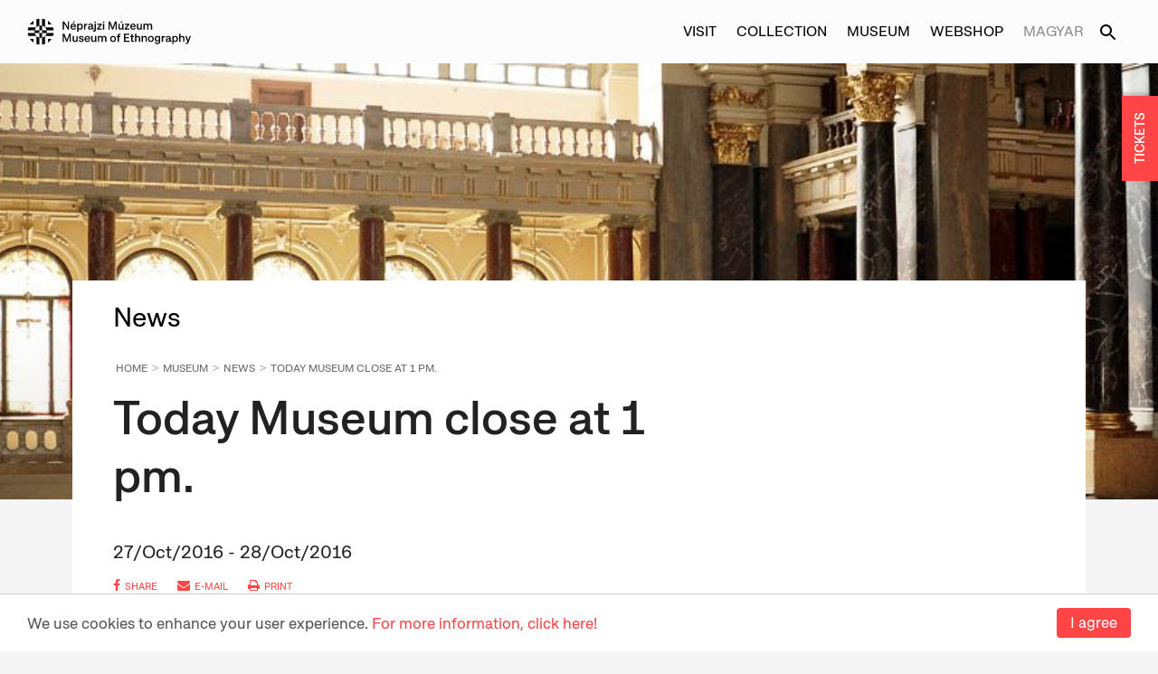

--- FILE ---
content_type: text/html;charset=UTF-8
request_url: https://www.neprajz.hu/en/hirek/2016/news/2016_10_27_museum-close-at-13.html
body_size: 7436
content:
<!-- BASE-WITH-RIGHT-LAYOUT -->
<!doctype html>







<html lang="en">
<head>
    <meta http-equiv="Content-Security-Policy" content="upgrade-insecure-requests">
    <title>Today Museum close at 1 pm. | Museum of Ethnography</title>
    <meta charset="utf-8"/>
    <meta http-equiv="Content-Type" content="text/html; charset=UTF-8" />
    <meta name="viewport" content="width=device-width, initial-scale=1.0, maximum-scale=1.0, user-scalable=no" />
    <meta property="og:title" content="Today Museum close at 1 pm. | Museum of Ethnography" />
    <meta property="og:description" content="" />
    <meta property="og:type" content="article" />
    <meta property="og:url" content="http://www.neprajz.hu/en/hirek/2016/news/2016_10_27_museum-close-at-13.html" />
    <meta property="og:image" content="http://www.neprajz.hu/binaries/content/gallery/muzeumrol-imageset/_dsc6161bb.jpg" />
    <meta property="og:image:type" content="image/jpeg" />


    <meta property="og:locale" content="en_US" />
    <meta name="language" content="en-us" />
    <meta name="DC.language" content="en;hu" />

    <meta name="description" content="" />
    <meta name="keywords" content="ethnography, ethno, ethnographic, museum, collections, exhibitions, culture" />
    <meta name="publisher" content="Museum of Ethnography" />
    <meta name="distribution" content="Global" />
    <meta name="robots" content="index, follow" />

    <link rel="schema.dcterms" href="http://purl.org/dc/terms/" />
    <meta name="DC.coverage" content="Hungary" />
    <meta name="DC.description" content="" />
    <meta name="DC.publisher" content="Museum of Ethnography" />
    <meta name="DC.title" content="Neprajz.hu - Today Museum close at 1 pm." />
    <meta name="DC.format" content="text/html" />
    <meta name="DC.identifier" content="http://www.neprajz.hu/en/hirek/2016/news/2016_10_27_museum-close-at-13.html" />
    <meta name="DC.type" content="Image" />
    <meta name="DC.type" content="Text" />

<!-- Google Tag Manager -->
<script>(function(w,d,s,l,i){w[l]=w[l]||[];w[l].push({'gtm.start':
new Date().getTime(),event:'gtm.js'});var f=d.getElementsByTagName(s)[0],
j=d.createElement(s),dl=l!='dataLayer'?'&l='+l:'';j.async=true;j.src=
'https://www.googletagmanager.com/gtm.js?id='+i+dl;f.parentNode.insertBefore(j,f);
})(window,document,'script','dataLayer','GTM-WHJ2GTF');</script>
<script>(function(w,d,s,l,i){w[l]=w[l]||[];w[l].push({'gtm.start':
new Date().getTime(),event:'gtm.js'});var f=d.getElementsByTagName(s)[0],
j=d.createElement(s),dl=l!='dataLayer'?'&l='+l:'';j.async=true;j.src=
'https://www.googletagmanager.com/gtm.js?id='+i+dl;f.parentNode.insertBefore(j,f);
})(window,document,'script','dataLayer','GTM-KLKXRRXZ');</script>
<!-- End Google Tag Manager -->

<!-- Google tag for http://jegy.neprajz.hu links -->
<!-- Google tag (gtag.js) --> 
<script async src=https://www.googletagmanager.com/gtag/js?id=AW-11087437834></script>
<script> window.dataLayer = window.dataLayer || []; function gtag(){dataLayer.push(arguments);} gtag('js', new Date()); gtag('config', 'AW-11087437834'); </script>

    <link rel="stylesheet" href="https://maxcdn.bootstrapcdn.com/font-awesome/4.4.0/css/font-awesome.min.css"/>
    <link href='https://fonts.googleapis.com/css?family=Open+Sans:400,300,300italic,400italic,600,600italic,700italic,700,800italic,800'
          rel='stylesheet' type='text/css'>

    <link rel="stylesheet" href="/webfiles/1649088850403/css/theme.css" type="text/css"/>

    <link rel="shortcut icon" href="/webfiles/1649088850403/img/favicon.ico"/>
    <link rel="icon" type="image/png" sizes="16x16" href="/webfiles/1649088850403/img/favicon_16x16.png"/>
    <link rel="icon" type="image/png" sizes="32x32" href="/webfiles/1649088850403/img/favicon_32x32.png"/>
    <link rel="icon" type="image/png" sizes="48x48" href="/webfiles/1649088850403/img/favicon_48x48.png"/>
    <link rel="apple-touch-icon" sizes="180x180" href="/webfiles/1649088850403/img/favicon_180x180.png"/>
</head>
<body>

<!-- BASE-TOP-MENU -->







<nav id="menu">
    <section class="menu-section">
        <div class="menu-section-left">
        </div>
        <div class="menu-section-right">
        <ul id="visit" class="menu-points">
            <li><a href="/en/kiallitasok">Exhibitions</a></li>
            <li><a href="/en/programok">Programs</a></li>
            <li><a href="/en/meta">Education</a></li>
            <li><a href="/en/latogatasok/accessibility.html">Accessibility</a></li>
            <li><a href="/en/latogatasok">Visit</a></li>
            <li><a href="/en/latogatasok/food-and-drink-shopping.html">Food and Drink, Shopping</a></li>
            <li><a href="/en/latogatasok/nyitvatartas.html">Opening hours:</a></li>
        </ul>
        <ul id="collection" class="menu-points">
            <li><a href="/en/gyujtemenyek">Collections</a></li>
            <li><a href="https://gyujtemeny.neprajz.hu/en" target="_blank" class="with-icon">Collection Databases<div class="open-icon"></div></a></li>
            <li><a href="/en/gyujtemenyek/online-collections">Digital Stories</a></li>
            <li><a href="/en/kiadvanyok">Publications</a></li>
            <li><a href="/en/gyujtemenyek/artefact-of-the-month">Artefact of the Month</a></li>
            <li><a href="/en/gyujtemenyek/szolgaltatasok">Collections Services</a></li>
            <li><a href="/en/konyvtar">Library</a></li>
        </ul>
        <ul id="about" class="menu-points">
            <li><a href="/en/hirek">News</a></li>
            <li><a href="/en/muzeumrol/a-muzeum-tortenete.html">Museum Building</a></li>
            <li><a href="/en/muzeumrol/the-main-building.html">The Main Building</a></li>
            <li><a href="/en/muzeumrol/collection-center.html">Collection Center</a></li>
            <li><a href="/en/kulturstrategia">Culture Strategy</a></li>
            <li><a href="/en/muzeumrol/munkatarsaink">Staff</a></li>
            <li><a href="/en/kozerdekuadatok">Public Information</a></li>
            <li><a href="/en/muzeumrol/dijak.html">Awards</a></li>
        </ul>
                
            </div>
    </section>
    <section class="menu-section bottom">
        <div class="menu-section-left">
            <div class="contact-section">
                <p><a class="header-title" href="/en">Museum of Ethnography</a></p>
                <p><a href="https://www.google.com/maps/place/Museum+Underground+Parking/@47.5097094,19.080858,17z/data=!3m1!4b1!4m5!3m4!1s0x4741dd6082ec52f9:0x8e4bc8cc15d2e3b4!8m2!3d47.5097058!4d19.083052" target="_blank">H-1146, Budapest, Dózsa György út 35.</a></p>
                <p>Phone: <span class="no-mobile-tel"><a href="tel:+36 1 474 2100">+36 1 474 2100</a></span></p>
                <p>Email: <a class="email" href="mailto:info@neprajz.hu">info@neprajz.hu</a></p>
            </div>
        </div>
        <div class="menu-section-right">
            <div class="newsletter-section">
                <div class="newsletter">
                    <a href="http://eepurl.com/hSBAjn" target="_blank">Subscribe to our newsletter</a>
                </div>
                <p>&nbsp;</p>
                <div class="d-flex gap-1">
                    <a href="http://jegy.neprajz.hu/" target="_blank" class="jegyek-btn">TICKETS</a>
                    <a href="https://neprajz.jegy.hu/gift" target="_blank" class="btn btn-outlined">Voucher</a>
                </div>
            </div>
        </div>
    </section>

</nav>
<nav id="mobile-menu" class="">
    <section class="mobile-menu-header">
        <div class="left lang-container">
            <ul>
                <li>
                    <a href="/">Magyar</a>
                </li>
            </ul>
        </div>
        <div class="toggle-button-mobile">
            <div class="menu-icon">
            </div>
        </div>
    </section>


    <section class="menu-section">
        <ul id="visit" class="menu-points">
            <li class="first no-top mobile-nav-btn" data-menu-id="visit"><a>Visit<div class="down-icon"></div></a></li>
            <li><a href="/en/kiallitasok">Exhibitions</a></li>
            <li><a href="/en/programok">Programs</a></li>
            <li><a href="/en/meta">Education</a></li>
            <li><a href="/en/latogatasok/accessibility.html">Accessibility</a></li>
            <li><a href="/en/latogatasok">Visit</a></li>
            <li><a href="/en/latogatasok/food-and-drink-shopping.html">Food and Drink, Shopping</a></li>
            <li class="last"><a href="/en/latogatasok/nyitvatartas.html">Opening hours:</a></li>
        </ul>
        <ul id="collection" class="menu-points">
            <li class="first mobile-nav-btn" data-menu-id="collection"><a>Collection<div class="down-icon"></div></a></li>
            <li><a href="/en/gyujtemenyek">Collections</a></li>
            <li><a href="https://gyujtemeny.neprajz.hu/en" target="_blank" class="with-icon">Collection Databases<div class="open-icon"></a></li>
            <li><a href="/en/gyujtemenyek/online-collections">Digital Stories</a></li>
            <li><a href="/en/kiadvanyok">Publications</a></li>
            <li><a href="/en/gyujtemenyek/artefact-of-the-month">Artefact of the Month</a></li>
            <li><a href="/en/gyujtemenyek/szolgaltatasok">Collections Services</a></li>
            <li class="last"><a href="/en/konyvtar">Library</a></li>
        </ul>
        <ul id="about" class="menu-points">
            <li class="first mobile-nav-btn" data-menu-id="about"><a>Museum<div class="down-icon"></div></a></li>
            <li><a href="/en/hirek">News</a></li>
            <li><a href="/en/muzeumrol/a-muzeum-tortenete.html">Museum Building</a></li>
            <li><a href="/en/muzeumrol/the-main-building.html">The Main Building</a></li>
            <li><a href="/en/muzeumrol/collection-center.html">Collection Center</a></li>
            <li><a href="/en/kulturstrategia">Culture Strategy</a></li>
            <li><a href="/en/muzeumrol/munkatarsaink">Staff</a></li>
            <li><a href="/en/kozerdekuadatok">Public Information</a></li>
            <li class="last"><a href="/en/muzeumrol/dijak.html">Awards</a></li>
        </ul>
        <ul>
            <li class="first webshop"><a href="https://etnoshop.hu/">Webshop</a></li>
        </ul>
            <div class="mobile-menu-bottom-section">
                <p>&nbsp;</p>
                <div class="newsletter">
                    <a href="http://eepurl.com/hSBAjn" target="_blank">Subscribe to our newsletter</a>
                </div>
                <p>&nbsp;</p>
                <!--a href="http://jegy.neprajz.hu/" target="_blank" class="jegyek-btn">TICKETS</a-->
                <!--a href="https://neprajz.jegy.hu/gift" target="_blank" class="btn btn-outlined">Voucher</a-->
                <p>&nbsp;</p>
                <div class="contact-section">
                    <p><a class="header-title" href="/en">Museum of Ethnography</a></p>
                    <p><a href="https://www.google.com/maps/place/Museum+Underground+Parking/@47.5097094,19.080858,17z/data=!3m1!4b1!4m5!3m4!1s0x4741dd6082ec52f9:0x8e4bc8cc15d2e3b4!8m2!3d47.5097058!4d19.083052">H-1146, Budapest, Dózsa György út 35.</a></p>
                    <p>Phone: <span class="no-mobile-tel"><a href="tel:+36 1 474 2100">+36 1 474 2100</a></span></p>
                    <p>Email: <a class="email" href="mailto:info@neprajz.hu">info@neprajz.hu</a></p>
                </div>
            </div>
        </ul>
    </section>

    <div class="clearfix"></div>
</nav>
<div class="mobile-menu-overlay"></div>
<main id="main" class="slideout-panel">
    <div id="wrapper">
<!-- BASE-HEADER -->








<!-- Alert Start -->
<!-- ALERT -->







<!-- Alert End -->
<div id="top-bar">
    <div class="desktop-menu">
        
        <div class="flex">
                <a href="/en" class="header-logo">
                    <img src="/webfiles/1649088850403/img/svg/Logo.svg" alt="Museum of Ethnography © 2022. All rights reserved.">
                </a>
        </div>

        <div class="menu-block">

            <ul class="header-link-list">
                <li class="navbar-btn visit-menu-btn" data-menu-id="visit"><a>Visit</a></li>
                <li class="navbar-btn collection-menu-btn" data-menu-id="collection"><a>Collection</a></li>
                <li class="navbar-btn abt-museum-menu-btn" data-menu-id="about"><a>Museum</a></li>
                <li><a href="https://etnoshop.hu/" target="_blank">Webshop</a></li>
                <li class="lang-button">
                        <a href="/">Magyar</a>
                    </li>
                <li><a href="/en/search"><div class="desktop-search-icon"></div></a></li>
                <li id="close-menu-btn"></li>
            </ul>

            
        </div>
    </div>

    <div class="mobile-menu">
        <div class="left menu-block">
            <div class="toggle-button-mobile">
                <div class="menu-icon">
                    <span></span>
                    <span></span>
                    <span></span>
                    <span></span>
                </div>
            </div>

            <a href="/en" class="logo">
                    <img src="/webfiles/1649088850403/img/svg/Logo.svg" alt="Museum of Ethnography © 2022. All rights reserved.">
            </a>

            <span class="mobile-search">
            </span>
        </div>
    </div>
</div>
<div class="bottom-menu-block">
    <ul>
        <li class="navbar-mobile-btn" data-menu-id="visit"><a>Visit</a></li>
        <li class="navbar-mobile-btn" data-menu-id="collection"><a>Collection</a></li>
        <li class="navbar-mobile-btn" data-menu-id="about"><a>Museum</a></li>
        <li class="navbar-mobile-btn"><a href="https://etnoshop.hu/" target="_blank">Webshop</a></li>
    </ul>
</div>
<div class="search-panel">
    <form method="get" action="/en/search">
        <input type="text" id="searchQuery" name="query" value="" placeholder="Search"/>
    </form>
</div>

        <div class="menu-overlay"></div>
        <div class="shop-overlay"></div>
        <div class="top_wrapper">
            <!-- Header -->
            <header class="absolute-pos-header">
<!-- HIREK-HEADER -->







<div id="header-image" class="full-column" style="background-image: url(/binaries/content/gallery/muzeumrol-imageset/_dsc6161bb.jpg/_dsc6161bb.jpg/neprajz%3Amediumbanner)">
</div>
            </header>
            <!-- //Header// -->
        </div>
        <!-- body / main -->
        <div class="content-wrapper with-padding row lg-flex">
            <div class="small-12 large-8 columns page-content">
<!-- HIR-PAGE -->







<div class="content-inner-wrapper">

            <div class="main-title">News</div>
    <ul class="breadcrumbs">
        <li><a href="/en">Home</a></li>
        <li><a href="#">Museum</a></li>
        <li><a href="/en/hirek">News</a></li>
            <li><a href="#">Today Museum close at 1 pm.</a></li>
    </ul>

    <h1 class="title">Today Museum close at 1 pm.</h1>
    <span class="sub-title"></span>
    <span class="date">27/Oct/2016 - 28/Oct/2016</span>

    <div class="social-line">
        <ul>
            <li><a href="https://www.facebook.com/sharer.php?u=http://www.neprajz.hu/en/hirek/2016/news/2016_10_27_museum-close-at-13.html" target="_blank"><i class="fa fa-facebook"></i>share</a></li>
            <li><a href="mailto:?subject=Today Museum close at 1 pm.&body=http://www.neprajz.hu/en/hirek/2016/news/2016_10_27_museum-close-at-13.html"><i class="fa fa-envelope"></i>e-mail</a></li>
            <li class="print-page"><a href="#" onclick="window.print()"><i class="fa fa-print"></i>print</a></li>
        </ul>
    </div>

    <div class="content">
        <p>Dear Visitors,</p>

<p>we inform you that due to technical reasons the Museum close at 1 pm.</p>

<p>Thank you for your understandings.</p>

<p>&nbsp;</p>
    </div>

<script type="text/javascript">
    var imageObj = {
        images: [
        ],
        caption: [
        ]
    };
</script>
</div>
            </div>
            <div class="small-12 large-4 columns right-side">
<!-- HIR-PAGE-RIGHT -->















            </div>

        </div>
            <!-- contentfooter -->

        <!-- footer -->
<!-- BASE-FOOTER -->







<footer>
    <div class="full row footer-menu-row">
        <div class="small-12 large-12 medium-12 columns">
            <ul class="footer-link-list">
                <li><a href="/en/latogatasok/kapcsolat.html">Contact</a></li>
                <li><a href="/en/sajto">Press</a></li>
                <li><a href="/en/allashirdetes">Jobs</a></li>
                <li><a href="/en/tamogatoink">Sponsors</a></li>
                <li>
                </li>
            </ul>
        </div>
    </div>

    <div class="full row mobile-app-bar">
        <div class="columns small-12 large-6">
            <h4>Download our mobile application!</h4>
            <p>You can gather information about the exhibitions and listen to the purchased audioguides during your visit </p>
        </div>
        <div class="columns small-12 large-2"></div>
        <div class="columns small-12 large-4">
            <div class="row">
                <div class="columns small-12 medium-6">
                    <a href="https://play.google.com/store/apps/details?id=hu.moon42.neprajzi&hl=hu&gl=US" target="_blank">
                        <img src="/webfiles/1649088850403/img/mobile_application/google-play-badge-en.png" alt="Android app"/>
                    </a>
                </div>
                <div class="columns small-12 medium-6">
                    <a href="https://apps.apple.com/us/app/neprajzi-muzeum/id1641514209" target="_blank">
                        <img src="/webfiles/1649088850403/img/mobile_application/app-store-badge-en.png" alt="Android app"/>
                    </a>
                </div>
            </div>
        </div>
    </div>

    <div class="footer-banner">

    </div>
    <div class="footer row full">


        <div class="columns small-12 large-7">
        <div class="row">
            <div class="footer-contact columns small-12 medium-6 large-7">
                <p class="footer-title">Museum of Ethnography</p>
                <p><a class="plain" href="https://www.google.com/maps/place/Museum+Underground+Parking/@47.5097094,19.080858,17z/data=!3m1!4b1!4m5!3m4!1s0x4741dd6082ec52f9:0x8e4bc8cc15d2e3b4!8m2!3d47.5097058!4d19.083052">H-1146, Budapest, Dózsa György út 35.</a></p>
                <p>&nbsp;</p>
                <p>Phone: <span class="no-mobile-tel"><a class="plain" href="tel:+36 1 474 2100">+36 1 474 2100</a></span></p>
                <p>Available at:</p>
                <p>Monday-Thursday: 10am-4pm</p>
                <p>Friday: 10am-2pm</p>
                <p>&nbsp;</p>
                <p>Email: <a href="mailto:info@neprajz.hu">info@neprajz.hu</a></p>
                <p>&nbsp;</p>
                <p>Etnoshop:  <span class="no-mobile-tel"><a class="plain" href="tel:+36 1 474 2150">+36 1 474 2150</a></span>
                <p>Etknow Bookstore: <span class="no-mobile-tel"><a class="plain" href="tel:+36 1 474 2222">+36 1 474 2222</a></span></p>
                <p>&nbsp;</p>
                <p>&nbsp;</p>
                <p><a href="/en/adatkezeles">Privacy Policy</a></p>
                <p><a href="/binaries/content/assets/aszf/visszaeles-bejelentesi-rendszerrol-szolo-szabalyzat.pdf" target="_blank">Report abuses</a></p>
                <p><a href="/en/akadalymentesites">Accessibility Statement</a></p>
            </div>
            <div class="footer-contact left columns small-12 medium-6 large-5">
                <p class="footer-title">Opening hours:</p>
                <p>Closed on Mondays</p>
                <p>Tuesday-Sunday: 10am-6pm</p>
                <p>&nbsp;</p>
                <p class="footer-title">Ticket Office:</p>
                <p>Closed on Mondays</p>
                <p>Tuesday-Sunday: 10am-5:30pm</p>
                <p>&nbsp;</p>
                <p>&nbsp;</p>
                <p><a href="/en/latogatasok">More information</a></p>
            </div>
            </div>
        </div>
        <div class="footer-links columns small-12 large-5">
                <li><a href="https://www.facebook.com/neprajzimuzeum" target="_blank" class="icon fb">&nbsp;</a></li>
                <li><a href="https://www.youtube.com/user/etnotube" target="_blank" class="icon yt">&nbsp;</a></li>
                <li><a href="https://www.instagram.com/museumofethnography/" target="_blank" class="icon instagram">&nbsp;</a></li>
                <li><a href="https://www.tiktok.com/@neprajzimuzeum" target="_blank" class="icon tiktok">&nbsp;</a></li>
                <li><a href="https://www.linkedin.com/company/museum-of-ethnography/?viewAsMember=true" target="_blank" class="icon linkedin">&nbsp;</a></li>
                <li><a href="https://www.tripadvisor.com/Attraction_Review-g274887-d276816-Reviews-Museum_of_Ethnography-Budapest_Central_Hungary.html" target="_blank" class="icon tripadvisor">&nbsp;</a></li>
                
    </div>

        <div class="small-12 large-12 medium-12 columns flex">
            <div class="copyright-text">Museum of Ethnography © 2022. All rights reserved.</div>
            <div class="footer-logo-container logo">
                <div class="footer-logo-inner">
                    <a href="https://moon42.com/"
                            target="_blank"
                            class="footer-logo"
                            title="Created by MOON42"
                            data-anim-path="/webfiles/1649088850403/animations/moon42.json"
                        >
                        <div class="footer-logo__image"></div>
                    </a>

                </div>
            </div>
        </div>
    </div>
</footer>
    </div>
</main>
<script id="shop-template" type="text/x-handlebars-template">
    <div class="row">
        <div class="small-12 large-12 medium-12 columns shop-overlay-header">
            <div class="small-10 large-10 medium-10 columns">
            </div>
            <div class="small-2 large-2 medium-2 columns text-right">
                <a href="#" class="fa fa-times close"></a>
            </div>
        </div>
    </div>

    <div class="row">
        {{#each items}}
        <div class="small-12 large-12 medium-12 columns shop-item-row" id="{{id}}">
            <div class="mobile-block">
                <div class="row">
                    <div class="image-container-on-overlay small-4 large-2 medium-2 columns">
                        <img class="cover" src="{{cover}}">
                    </div>
                    <div class="small-8 large-4 medium-4 columns">
                        <ul>
                            <li class="author">{{author}}</li>
                            <li class="title">{{name}}</li>
                            <li class="details">{{seriestitle}}</li>
                            <li class="details">{{edition}}</li>
                        </ul>
                    </div>
                </div>
                <div class="row">
                    <div class="small-6 large-4 medium-4 columns">
                        <div class="cart-counter-container">
                            <div class="small-8 large-4 medium-5 columns cart-counter">
                                <div class="row collapse">
                                    <div class="small-6 large-6 medium-6 columns">
                                        <input type="text" value="{{piece}}" readonly/>
                                    </div>
                                    <div class="small-6 large-6 medium-6 columns">
                                        <span class="postfix increase">&nbsp;</span>
                                    </div>
                                </div>
                            </div>
                            <div class="small-2 large-3 medium-3 columns">
                                <span class="decrease">&nbsp;</span>
                            </div>
                            <div class="small-2 large-3 medium-3 columns end">
                                <span class="clear"><i class="fa fa-trash"></i></span>
                            </div>
                        </div>
                    </div>
                    <div class="small-6 large-2 medium-2 columns text-center">
                        <span class="price" data-piece="{{piece}}" data-price="{{price}}">{{price}}</span>
                    </div>
                </div>
            </div>
            <div class="desktop-block">
                <div class="image-container-on-overlay small-4 large-2 medium-2 columns">
                    <img class="cover" src="{{cover}}">
                </div>
                <div class="small-8 large-4 medium-4 columns">
                    <ul>
                        <li class="author">{{author}}</li>
                        <li class="title">{{name}}</li>
                        <li class="details">{{seriestitle}}</li>
                        <li class="details">{{edition}}</li>
                    </ul>
                </div>
                <div class="small-6 large-4 medium-4 columns">
                    <div class="cart-counter-container">
                        <div class="small-8 large-4 medium-5 columns cart-counter">
                            <div class="row collapse">
                                <div class="small-6 large-6 medium-6 columns">
                                    <input type="text" value="{{piece}}" readonly/>
                                </div>
                                <div class="small-6 large-6 medium-6 columns">
                                    <span class="postfix increase">&nbsp;</span>
                                </div>
                            </div>
                        </div>
                        <div class="small-2 large-3 medium-3 columns">
                            <span class="decrease">&nbsp;</span>
                        </div>
                        <div class="small-2 large-3 medium-3 columns end">
                            <span class="clear"><i class="fa fa-trash"></i></span>
                        </div>
                    </div>
                </div>
                <div class="small-6 large-2 medium-2 columns text-center">
                    <span class="price" data-piece="{{piece}}" data-price="{{price}}">{{price}} Ft</span>
                </div>
            </div>
        </div>
        {{/each}}
    </div>
    <div class="row">
        <div class="small-12 large-12 medium-12 columns shop-item-bottom-row">
            <div class="small-5 large-5 medium-5 columns">Cart Summary:</div>
            <div class="small-4 large-4 medium-4 columns text-center">
                <span class="allItemCount">{{allItemCount}} db</span>
            </div>
            <div class="small-3 large-2 medium-2 columns text-center">
                <span class="allItemPrice">{{allItemPrice}} Ft</span>
            </div>
        </div>
    </div>
    <div class="row">
        <div class="large-12 columns shop-item-info">
            <div class="small-centered small-7 columns">
                You can also pay for your purchased items by cash or wire transfer. There is also the possibility of personal receipt. After clicking, please fill out the requested information and we will send you an e-mail about further steps. Shipping (to Hungary) takes approximately 2 weeks. Your data is handled confidentially.
                    <a href="/en/aszf">Details</a>
            </div>
        </div>
    </div>
    <div class="row">
        <div class="shop-item-info-row">
            <div class="small-6 large-6 medium-6 columns text-left hide-for-small-only">
                <span class="close"><i class="arrow grey left"></i>Return to the Shop</span>
            </div>
            <div id="more-btn" class="{{#if showMoreBtn}} hide {{/if}}">
                <a href="#" class="more primary-button right">Checkout</a>
            </div>
        </div>
    </div>

    <div class="row">
        <div class="small-10 large-5 medium-5 columns shop-item-user-row small-centered">
            <form method="get" action="/en/order">
                <input type="hidden" id="cart" name="cart"/>
                <div class="row shop-info-text-block">
                    <div class="large-12 columns">
                        After filling out your information and pressing the <b>'order'</b> button you order {{allItemCount}} publication worth {{allItemPrice}} HUF.
                    </div>
                </div>
                <div class="row vertical-radio-buttons">
                    <div class="large-12 columns">
                        <span>
                            <input type="radio" name="orderType" value="szemelyes" id="szemelyes" checked="checked">
                            <label for="szemelyes">
<b>Personal receipt</b> -
You can take the order personally in the museum.                            </label>
                        </span>
                    </div>
                </div>
                <div class="row vertical-radio-buttons">
                    <div class="large-12 columns">
                        <span>
                            <input type="radio" name="orderType" value="atutalas" id="atutalas">
                            <label for="atutalas">
<b>Transfer</b> -
You can pay the amount of the order by bank transfer, and then we will deliver the order by post.                            </label>
                        </span>
                    </div>
                </div>
                <div class="row vertical-radio-buttons">
                    <div class="large-12 columns">
                        <span>
                            <input type="radio" name="orderType" value="utanvetel" id="utanvetel">
                            <label for="utanvetel">
<b>Cash on delivery</b> -
The order will be delivered by post, you can pay by cash.                            </label>
                        </span>
                    </div>
                </div>
                <div class="row">
                    <div class="large-12 columns">
                        <input type="text" required="true" name="name" placeholder="Name (first and last name)*" />
                    </div>
                </div>
                <div class="row">
                    <div class="large-12 columns">
                        <input type="email" required name="address" placeholder="E-mail address*"/>
                    </div>
                </div>
                <div class="row">
                    <div class="large-12 columns">
                        <input type="text" required name="zip" placeholder="Zip*" />
                    </div>
                </div>
                <div class="row">
                    <div class="large-12 columns">
                        <input type="text" required name="city" placeholder="City*" />
                    </div>
                </div>
                <div class="row">
                    <div class="large-12 columns">
                        <input type="text" required name="street" placeholder="Street, house number (floor, door)*" />
                    </div>
                </div>
                <div class="row">
                    <div class="large-12 columns">
                        <input type="tel" name="phone" placeholder="Phone" />
                    </div>
                </div>
                <div class="row">
                    <div class="large-12 columns">
                        <button type="submit" class="primary-button full orderBtn">Order</button>
                    </div>
                </div>
                <div class="shop-footer-info">
                    <div class="row">
                        <div class="large-12 columns close"><i class="arrow grey left"></i>Return to the Shop</div>
                    </div>
                    <div class="row">
                        <div class="large-6 columns">* Required fields</div>
                        <div class="large-6 columns aszf"><a href="/en/aszf">General terms and conditions</a></div>
                    </div>
                </div>
            </form>
        </div>
    </div>
</script>
<!-- Begin Cookie Consent plugin by Silktide - http://silktide.com/cookieconsent -->
<script type="text/javascript">
    window.cookieconsent_options = {
        "message":"We use cookies to enhance your user experience.",
        "dismiss":"I agree",
        "learnMore":"For more information, click here!",
        "link":"/en/sutik",
        "theme": false
    };
    var staticRootUrl = "/webfiles/1649088850403";
</script>

<!-- Google Tag Manager (noscript) -->
<noscript><iframe src="https://www.googletagmanager.com/ns.html?id=GTM-WHJ2GTF"
height="0" width="0" style="display:none;visibility:hidden"></iframe></noscript>
<noscript><iframe src="https://www.googletagmanager.com/ns.html?id=GTM-KLKXRRXZ"
height="0" width="0" style="display:none;visibility:hidden"></iframe></noscript>
<!-- End Google Tag Manager (noscript) -->

<script src="/webfiles/1649088850403/js/nepm.js"></script>
<script src="/webfiles/1649088850403/js/vendor/modernizr.js"></script>
<script src="/webfiles/1649088850403/js/vendor/jquery.js"></script>
<script src="/webfiles/1649088850403/js/vendor/jquery-ui.js"></script>
<script src="/webfiles/1649088850403/js/vendor/jquery.cookie.js"></script>
<script src="/webfiles/1649088850403/js/vendor/handlebars.js"></script>
<script src="/webfiles/1649088850403/js/vendor/jquery.fancybox.js"></script>
<script src="/webfiles/1649088850403/js/vendor/jquery.fancybox-thumbs.js"></script>
<script src="/webfiles/1649088850403/js/vendor/jquery.pin.js"></script>
<script src="/webfiles/1649088850403/js/vendor/cookieconsent.min.js"></script>
<script src="/webfiles/1649088850403/js/vendor/lottie.js"></script>
<script src="/webfiles/1649088850403/js/foundation/foundation.js"></script>
<script src="/webfiles/1649088850403/js/foundation/foundation.accordion.js"></script>
<script src="/webfiles/1649088850403/js/foundation/foundation.tab.js"></script>
<script src="/webfiles/1649088850403/js/foundation/foundation.equalizer.js"></script>
<script src="/webfiles/1649088850403/js/foundation/foundation.reveal.js"></script>
<script src="/webfiles/1649088850403/js/foundation/foundation-datepicker.js"></script>
<script src="/webfiles/1649088850403/js/foundation/locales/foundation-datepicker.hu.js"></script>
<script src="/webfiles/1649088850403/js/foundation/foundation.topbar.js"></script>
<script src="/webfiles/1649088850403/js/slick/slick.js"></script>
<script src="/webfiles/1649088850403/js/jquery.sidr.js"></script>
<script src="/webfiles/1649088850403/js/application/searchComponent.js"></script>
<script src="/webfiles/1649088850403/js/application/shopComponent.js"></script>
<script src="/webfiles/1649088850403/js/application/galleryComponent.js"></script>
<script src="/webfiles/1649088850403/js/application/showMoreComponent.js"></script>
<script src="/webfiles/1649088850403/js/application/hoverComponent.js"></script>
<script src="/webfiles/1649088850403/js/application/page/searchPage.js"></script>
<script src="/webfiles/1649088850403/js/application/quizGameComponent.js"></script>
<script src="/webfiles/1649088850403/js/map/jquery.mapit.js"></script>
<script src="/webfiles/1649088850403/js/dflip/dflip.min.js"></script>
<script src="/webfiles/1649088850403/js/dflip/libs/three.min.js"></script>
<script src="/webfiles/1649088850403/js/dflip/libs/mockup.min.js"></script>

<script src="//cdn.jsdelivr.net/jquery.touchswipe/1.6.15/jquery.touchSwipe.min.js"></script>
<script src="/webfiles/1649088850403/js/app.js"></script>


<script type="text/javascript">
    $(document).ready(function () {
        DFLIP.webgl = false;
        DFLIP.webglShadow = false;
        DFLIP.defaults.text = {
            toggleSound: "Turn on/off Sound",
            toggleThumbnails: "Toggle Thumbnails",
            toggleOutline: "Toggle Outline/Bookmark",
            previousPage: "Previous Page",
            nextPage: "Next Page",
            toggleFullscreen: "Toggle Fullscreen",
            zoomIn: "Zoom In",
            zoomOut: "Zoom Out",
            toggleHelp: "Toggle Help",
            singlePageMode: "Single Page Mode",
            doublePageMode: "Double Page Mode",
            downloadPDFFile: "Download PDF File",
            gotoFirstPage: "Goto First Page",
            gotoLastPage: "Goto Last Page",
            share: "Share",
        };
    });
</script>
<a href="http://jegy.neprajz.hu/" target="_blank" class="float">TICKETS</a>
</body>
</html>


--- FILE ---
content_type: application/javascript;charset=UTF-8
request_url: https://www.neprajz.hu/webfiles/1649088850403/js/vendor/jquery.pin.js
body_size: 1173
content:
(function ($) {
    "use strict";
    $.fn.pin = function (options) {
        var scrollY = 0, elements = [], disabled = false, $window = $(window);

        options = options || {};

        var recalculateLimits = function () {
            for (var i=0, len=elements.length; i<len; i++) {
                var $this = elements[i];

                if (options.minWidth && $window.width() <= options.minWidth) {
                    if ($this.parent().is(".pin-wrapper")) { $this.unwrap(); }
                    $this.css({width: "", left: "", top: "", position: ""});
                    if (options.activeClass) { $this.removeClass(options.activeClass); }
                    disabled = true;
                    continue;
                } else {
                    disabled = false;
                }

                var $container = options.containerSelector ? $this.closest(options.containerSelector) : $(document.body);
                var offset = $this.offset();
                var containerOffset = $container.offset();
                var parentOffset = $this.offsetParent().offset();

                //if (!$this.parent().is(".pin-wrapper")) {
                //    $this.wrap("<div class='pin-wrapper'>");
                //}

                var pad = $.extend({
                  top: 0,
                  bottom: 0
                }, options.padding || {});

                $this.data("pin", {
                    pad: pad,
                    from: (options.containerSelector ? containerOffset.top : offset.top) - pad.top,
                    to: containerOffset.top + $container.height() - $this.outerHeight() - pad.bottom,
                    end: containerOffset.top + $container.height(),
                    parentTop: parentOffset.top,
                    margin: (options.margin ? options.margin : 0)
                });

                $this.css({width: $this.outerWidth()});
                //$this.parent().css("height", $this.outerHeight());
            }
        };

        var onScroll = function () {
            if (disabled) { return; }

            scrollY = $window.scrollTop();

            var elmts = [];
            for (var i=0, len=elements.length; i<len; i++) {
                var $this = $(elements[i]),
                    data  = $this.data("pin");

                if (!data) { // Removed element
                  continue;
                }

                elmts.push($this);

                var from = data.from - data.pad.bottom,
                    //to = data.to - data.pad.top;
                    to = data.to - data.margin;

                if (from + $this.outerHeight() > data.end) {
                    $this.css('position', '');
                    continue;
                }

                if (from < scrollY && to > scrollY) {
                    !($this.css("position") == "fixed") && $this.css({
                        left: $this.offset().left,
                        //top: data.pad.top
                        top: data.margin
                    }).css("position", "fixed");
                    if (options.activeClass) { $this.addClass(options.activeClass); }
                } else if (scrollY >= to) {
                    $this.css({
                        left: "",
                        top: to - data.parentTop + data.pad.top
                    }).css("position", "absolute");
                    if (options.activeClass) { $this.addClass(options.activeClass); }
                } else {
                    $this.css({position: "", top: "", left: ""});
                    if (options.activeClass) { $this.removeClass(options.activeClass); }
                }
          }
          elements = elmts;
        };

        var update = function () { recalculateLimits(); onScroll(); };

        $.fn.pin.destroy = function() {
            for (var i=0, len=elements.length; i<len; i++) {
                var $this = elements[i];

                if ($this.parent().is(".pin-wrapper")) {
                    //$this.unwrap();
                }
                $this.css({position: "", top: "", left: ""});
                if (options.activeClass) {
                    $this.removeClass(options.activeClass);
                }
                disabled = true;
            }
        }

        this.each(function () {
            var $this = $(this),
                data  = $(this).data('pin') || {};

            if (data && data.update) { return; }
            elements.push($this);
            $("img", this).one("load", recalculateLimits);
            data.update = update;
            $(this).data('pin', data);
        });

        $window.scroll(onScroll);
        $window.resize(function () { recalculateLimits(); });
        recalculateLimits();

        $window.load(update);

        return this;
      };
})(jQuery);


--- FILE ---
content_type: application/javascript;charset=UTF-8
request_url: https://www.neprajz.hu/webfiles/1649088850403/js/vendor/handlebars.js
body_size: 35794
content:
/*!

 handlebars v4.0.5

Copyright (C) 2011-2015 by Yehuda Katz

Permission is hereby granted, free of charge, to any person obtaining a copy
of this software and associated documentation files (the "Software"), to deal
in the Software without restriction, including without limitation the rights
to use, copy, modify, merge, publish, distribute, sublicense, and/or sell
copies of the Software, and to permit persons to whom the Software is
furnished to do so, subject to the following conditions:

The above copyright notice and this permission notice shall be included in
all copies or substantial portions of the Software.

THE SOFTWARE IS PROVIDED "AS IS", WITHOUT WARRANTY OF ANY KIND, EXPRESS OR
IMPLIED, INCLUDING BUT NOT LIMITED TO THE WARRANTIES OF MERCHANTABILITY,
FITNESS FOR A PARTICULAR PURPOSE AND NONINFRINGEMENT. IN NO EVENT SHALL THE
AUTHORS OR COPYRIGHT HOLDERS BE LIABLE FOR ANY CLAIM, DAMAGES OR OTHER
LIABILITY, WHETHER IN AN ACTION OF CONTRACT, TORT OR OTHERWISE, ARISING FROM,
OUT OF OR IN CONNECTION WITH THE SOFTWARE OR THE USE OR OTHER DEALINGS IN
THE SOFTWARE.

@license
*/
(function webpackUniversalModuleDefinition(root, factory) {
	if(typeof exports === 'object' && typeof module === 'object')
		module.exports = factory();
	else if(typeof define === 'function' && define.amd)
		define([], factory);
	else if(typeof exports === 'object')
		exports["Handlebars"] = factory();
	else
		root["Handlebars"] = factory();
})(this, function() {
return /******/ (function(modules) { // webpackBootstrap
/******/ 	// The module cache
/******/ 	var installedModules = {};

/******/ 	// The require function
/******/ 	function __webpack_require__(moduleId) {

/******/ 		// Check if module is in cache
/******/ 		if(installedModules[moduleId])
/******/ 			return installedModules[moduleId].exports;

/******/ 		// Create a new module (and put it into the cache)
/******/ 		var module = installedModules[moduleId] = {
/******/ 			exports: {},
/******/ 			id: moduleId,
/******/ 			loaded: false
/******/ 		};

/******/ 		// Execute the module function
/******/ 		modules[moduleId].call(module.exports, module, module.exports, __webpack_require__);

/******/ 		// Flag the module as loaded
/******/ 		module.loaded = true;

/******/ 		// Return the exports of the module
/******/ 		return module.exports;
/******/ 	}


/******/ 	// expose the modules object (__webpack_modules__)
/******/ 	__webpack_require__.m = modules;

/******/ 	// expose the module cache
/******/ 	__webpack_require__.c = installedModules;

/******/ 	// __webpack_public_path__
/******/ 	__webpack_require__.p = "";

/******/ 	// Load entry module and return exports
/******/ 	return __webpack_require__(0);
/******/ })
/************************************************************************/
/******/ ([
/* 0 */
/***/ function(module, exports, __webpack_require__) {

	'use strict';

	var _interopRequireDefault = __webpack_require__(1)['default'];

	exports.__esModule = true;

	var _handlebarsRuntime = __webpack_require__(2);

	var _handlebarsRuntime2 = _interopRequireDefault(_handlebarsRuntime);

	// Compiler imports

	var _handlebarsCompilerAst = __webpack_require__(21);

	var _handlebarsCompilerAst2 = _interopRequireDefault(_handlebarsCompilerAst);

	var _handlebarsCompilerBase = __webpack_require__(22);

	var _handlebarsCompilerCompiler = __webpack_require__(27);

	var _handlebarsCompilerJavascriptCompiler = __webpack_require__(28);

	var _handlebarsCompilerJavascriptCompiler2 = _interopRequireDefault(_handlebarsCompilerJavascriptCompiler);

	var _handlebarsCompilerVisitor = __webpack_require__(25);

	var _handlebarsCompilerVisitor2 = _interopRequireDefault(_handlebarsCompilerVisitor);

	var _handlebarsNoConflict = __webpack_require__(20);

	var _handlebarsNoConflict2 = _interopRequireDefault(_handlebarsNoConflict);

	var _create = _handlebarsRuntime2['default'].create;
	function create() {
	  var hb = _create();

	  hb.compile = function (input, options) {
	    return _handlebarsCompilerCompiler.compile(input, options, hb);
	  };
	  hb.precompile = function (input, options) {
	    return _handlebarsCompilerCompiler.precompile(input, options, hb);
	  };

	  hb.AST = _handlebarsCompilerAst2['default'];
	  hb.Compiler = _handlebarsCompilerCompiler.Compiler;
	  hb.JavaScriptCompiler = _handlebarsCompilerJavascriptCompiler2['default'];
	  hb.Parser = _handlebarsCompilerBase.parser;
	  hb.parse = _handlebarsCompilerBase.parse;

	  return hb;
	}

	var inst = create();
	inst.create = create;

	_handlebarsNoConflict2['default'](inst);

	inst.Visitor = _handlebarsCompilerVisitor2['default'];

	inst['default'] = inst;

	exports['default'] = inst;
	module.exports = exports['default'];

/***/ },
/* 1 */
/***/ function(module, exports) {

	"use strict";

	exports["default"] = function (obj) {
	  return obj && obj.__esModule ? obj : {
	    "default": obj
	  };
	};

	exports.__esModule = true;

/***/ },
/* 2 */
/***/ function(module, exports, __webpack_require__) {

	'use strict';

	var _interopRequireWildcard = __webpack_require__(3)['default'];

	var _interopRequireDefault = __webpack_require__(1)['default'];

	exports.__esModule = true;

	var _handlebarsBase = __webpack_require__(4);

	var base = _interopRequireWildcard(_handlebarsBase);

	// Each of these augment the Handlebars object. No need to setup here.
	// (This is done to easily share code between commonjs and browse envs)

	var _handlebarsSafeString = __webpack_require__(18);

	var _handlebarsSafeString2 = _interopRequireDefault(_handlebarsSafeString);

	var _handlebarsException = __webpack_require__(6);

	var _handlebarsException2 = _interopRequireDefault(_handlebarsException);

	var _handlebarsUtils = __webpack_require__(5);

	var Utils = _interopRequireWildcard(_handlebarsUtils);

	var _handlebarsRuntime = __webpack_require__(19);

	var runtime = _interopRequireWildcard(_handlebarsRuntime);

	var _handlebarsNoConflict = __webpack_require__(20);

	var _handlebarsNoConflict2 = _interopRequireDefault(_handlebarsNoConflict);

	// For compatibility and usage outside of module systems, make the Handlebars object a namespace
	function create() {
	  var hb = new base.HandlebarsEnvironment();

	  Utils.extend(hb, base);
	  hb.SafeString = _handlebarsSafeString2['default'];
	  hb.Exception = _handlebarsException2['default'];
	  hb.Utils = Utils;
	  hb.escapeExpression = Utils.escapeExpression;

	  hb.VM = runtime;
	  hb.template = function (spec) {
	    return runtime.template(spec, hb);
	  };

	  return hb;
	}

	var inst = create();
	inst.create = create;

	_handlebarsNoConflict2['default'](inst);

	inst['default'] = inst;

	exports['default'] = inst;
	module.exports = exports['default'];

/***/ },
/* 3 */
/***/ function(module, exports) {

	"use strict";

	exports["default"] = function (obj) {
	  if (obj && obj.__esModule) {
	    return obj;
	  } else {
	    var newObj = {};

	    if (obj != null) {
	      for (var key in obj) {
	        if (Object.prototype.hasOwnProperty.call(obj, key)) newObj[key] = obj[key];
	      }
	    }

	    newObj["default"] = obj;
	    return newObj;
	  }
	};

	exports.__esModule = true;

/***/ },
/* 4 */
/***/ function(module, exports, __webpack_require__) {

	'use strict';

	var _interopRequireDefault = __webpack_require__(1)['default'];

	exports.__esModule = true;
	exports.HandlebarsEnvironment = HandlebarsEnvironment;

	var _utils = __webpack_require__(5);

	var _exception = __webpack_require__(6);

	var _exception2 = _interopRequireDefault(_exception);

	var _helpers = __webpack_require__(7);

	var _decorators = __webpack_require__(15);

	var _logger = __webpack_require__(17);

	var _logger2 = _interopRequireDefault(_logger);

	var VERSION = '4.0.5';
	exports.VERSION = VERSION;
	var COMPILER_REVISION = 7;

	exports.COMPILER_REVISION = COMPILER_REVISION;
	var REVISION_CHANGES = {
	  1: '<= 1.0.rc.2', // 1.0.rc.2 is actually rev2 but doesn't report it
	  2: '== 1.0.0-rc.3',
	  3: '== 1.0.0-rc.4',
	  4: '== 1.x.x',
	  5: '== 2.0.0-alpha.x',
	  6: '>= 2.0.0-beta.1',
	  7: '>= 4.0.0'
	};

	exports.REVISION_CHANGES = REVISION_CHANGES;
	var objectType = '[object Object]';

	function HandlebarsEnvironment(helpers, partials, decorators) {
	  this.helpers = helpers || {};
	  this.partials = partials || {};
	  this.decorators = decorators || {};

	  _helpers.registerDefaultHelpers(this);
	  _decorators.registerDefaultDecorators(this);
	}

	HandlebarsEnvironment.prototype = {
	  constructor: HandlebarsEnvironment,

	  logger: _logger2['default'],
	  log: _logger2['default'].log,

	  registerHelper: function registerHelper(name, fn) {
	    if (_utils.toString.call(name) === objectType) {
	      if (fn) {
	        throw new _exception2['default']('Arg not supported with multiple helpers');
	      }
	      _utils.extend(this.helpers, name);
	    } else {
	      this.helpers[name] = fn;
	    }
	  },
	  unregisterHelper: function unregisterHelper(name) {
	    delete this.helpers[name];
	  },

	  registerPartial: function registerPartial(name, partial) {
	    if (_utils.toString.call(name) === objectType) {
	      _utils.extend(this.partials, name);
	    } else {
	      if (typeof partial === 'undefined') {
	        throw new _exception2['default']('Attempting to register a partial called "' + name + '" as undefined');
	      }
	      this.partials[name] = partial;
	    }
	  },
	  unregisterPartial: function unregisterPartial(name) {
	    delete this.partials[name];
	  },

	  registerDecorator: function registerDecorator(name, fn) {
	    if (_utils.toString.call(name) === objectType) {
	      if (fn) {
	        throw new _exception2['default']('Arg not supported with multiple decorators');
	      }
	      _utils.extend(this.decorators, name);
	    } else {
	      this.decorators[name] = fn;
	    }
	  },
	  unregisterDecorator: function unregisterDecorator(name) {
	    delete this.decorators[name];
	  }
	};

	var log = _logger2['default'].log;

	exports.log = log;
	exports.createFrame = _utils.createFrame;
	exports.logger = _logger2['default'];

/***/ },
/* 5 */
/***/ function(module, exports) {

	'use strict';

	exports.__esModule = true;
	exports.extend = extend;
	exports.indexOf = indexOf;
	exports.escapeExpression = escapeExpression;
	exports.isEmpty = isEmpty;
	exports.createFrame = createFrame;
	exports.blockParams = blockParams;
	exports.appendContextPath = appendContextPath;
	var escape = {
	  '&': '&amp;',
	  '<': '&lt;',
	  '>': '&gt;',
	  '"': '&quot;',
	  "'": '&#x27;',
	  '`': '&#x60;',
	  '=': '&#x3D;'
	};

	var badChars = /[&<>"'`=]/g,
	    possible = /[&<>"'`=]/;

	function escapeChar(chr) {
	  return escape[chr];
	}

	function extend(obj /* , ...source */) {
	  for (var i = 1; i < arguments.length; i++) {
	    for (var key in arguments[i]) {
	      if (Object.prototype.hasOwnProperty.call(arguments[i], key)) {
	        obj[key] = arguments[i][key];
	      }
	    }
	  }

	  return obj;
	}

	var toString = Object.prototype.toString;

	exports.toString = toString;
	// Sourced from lodash
	// https://github.com/bestiejs/lodash/blob/master/LICENSE.txt
	/* eslint-disable func-style */
	var isFunction = function isFunction(value) {
	  return typeof value === 'function';
	};
	// fallback for older versions of Chrome and Safari
	/* istanbul ignore next */
	if (isFunction(/x/)) {
	  exports.isFunction = isFunction = function (value) {
	    return typeof value === 'function' && toString.call(value) === '[object Function]';
	  };
	}
	exports.isFunction = isFunction;

	/* eslint-enable func-style */

	/* istanbul ignore next */
	var isArray = Array.isArray || function (value) {
	  return value && typeof value === 'object' ? toString.call(value) === '[object Array]' : false;
	};

	exports.isArray = isArray;
	// Older IE versions do not directly support indexOf so we must implement our own, sadly.

	function indexOf(array, value) {
	  for (var i = 0, len = array.length; i < len; i++) {
	    if (array[i] === value) {
	      return i;
	    }
	  }
	  return -1;
	}

	function escapeExpression(string) {
	  if (typeof string !== 'string') {
	    // don't escape SafeStrings, since they're already safe
	    if (string && string.toHTML) {
	      return string.toHTML();
	    } else if (string == null) {
	      return '';
	    } else if (!string) {
	      return string + '';
	    }

	    // Force a string conversion as this will be done by the append regardless and
	    // the regex test will do this transparently behind the scenes, causing issues if
	    // an object's to string has escaped characters in it.
	    string = '' + string;
	  }

	  if (!possible.test(string)) {
	    return string;
	  }
	  return string.replace(badChars, escapeChar);
	}

	function isEmpty(value) {
	  if (!value && value !== 0) {
	    return true;
	  } else if (isArray(value) && value.length === 0) {
	    return true;
	  } else {
	    return false;
	  }
	}

	function createFrame(object) {
	  var frame = extend({}, object);
	  frame._parent = object;
	  return frame;
	}

	function blockParams(params, ids) {
	  params.path = ids;
	  return params;
	}

	function appendContextPath(contextPath, id) {
	  return (contextPath ? contextPath + '.' : '') + id;
	}

/***/ },
/* 6 */
/***/ function(module, exports) {

	'use strict';

	exports.__esModule = true;

	var errorProps = ['description', 'fileName', 'lineNumber', 'message', 'name', 'number', 'stack'];

	function Exception(message, node) {
	  var loc = node && node.loc,
	      line = undefined,
	      column = undefined;
	  if (loc) {
	    line = loc.start.line;
	    column = loc.start.column;

	    message += ' - ' + line + ':' + column;
	  }

	  var tmp = Error.prototype.constructor.call(this, message);

	  // Unfortunately errors are not enumerable in Chrome (at least), so `for prop in tmp` doesn't work.
	  for (var idx = 0; idx < errorProps.length; idx++) {
	    this[errorProps[idx]] = tmp[errorProps[idx]];
	  }

	  /* istanbul ignore else */
	  if (Error.captureStackTrace) {
	    Error.captureStackTrace(this, Exception);
	  }

	  if (loc) {
	    this.lineNumber = line;
	    this.column = column;
	  }
	}

	Exception.prototype = new Error();

	exports['default'] = Exception;
	module.exports = exports['default'];

/***/ },
/* 7 */
/***/ function(module, exports, __webpack_require__) {

	'use strict';

	var _interopRequireDefault = __webpack_require__(1)['default'];

	exports.__esModule = true;
	exports.registerDefaultHelpers = registerDefaultHelpers;

	var _helpersBlockHelperMissing = __webpack_require__(8);

	var _helpersBlockHelperMissing2 = _interopRequireDefault(_helpersBlockHelperMissing);

	var _helpersEach = __webpack_require__(9);

	var _helpersEach2 = _interopRequireDefault(_helpersEach);

	var _helpersHelperMissing = __webpack_require__(10);

	var _helpersHelperMissing2 = _interopRequireDefault(_helpersHelperMissing);

	var _helpersIf = __webpack_require__(11);

	var _helpersIf2 = _interopRequireDefault(_helpersIf);

	var _helpersLog = __webpack_require__(12);

	var _helpersLog2 = _interopRequireDefault(_helpersLog);

	var _helpersLookup = __webpack_require__(13);

	var _helpersLookup2 = _interopRequireDefault(_helpersLookup);

	var _helpersWith = __webpack_require__(14);

	var _helpersWith2 = _interopRequireDefault(_helpersWith);

	function registerDefaultHelpers(instance) {
	  _helpersBlockHelperMissing2['default'](instance);
	  _helpersEach2['default'](instance);
	  _helpersHelperMissing2['default'](instance);
	  _helpersIf2['default'](instance);
	  _helpersLog2['default'](instance);
	  _helpersLookup2['default'](instance);
	  _helpersWith2['default'](instance);
	}

/***/ },
/* 8 */
/***/ function(module, exports, __webpack_require__) {

	'use strict';

	exports.__esModule = true;

	var _utils = __webpack_require__(5);

	exports['default'] = function (instance) {
	  instance.registerHelper('blockHelperMissing', function (context, options) {
	    var inverse = options.inverse,
	        fn = options.fn;

	    if (context === true) {
	      return fn(this);
	    } else if (context === false || context == null) {
	      return inverse(this);
	    } else if (_utils.isArray(context)) {
	      if (context.length > 0) {
	        if (options.ids) {
	          options.ids = [options.name];
	        }

	        return instance.helpers.each(context, options);
	      } else {
	        return inverse(this);
	      }
	    } else {
	      if (options.data && options.ids) {
	        var data = _utils.createFrame(options.data);
	        data.contextPath = _utils.appendContextPath(options.data.contextPath, options.name);
	        options = { data: data };
	      }

	      return fn(context, options);
	    }
	  });
	};

	module.exports = exports['default'];

/***/ },
/* 9 */
/***/ function(module, exports, __webpack_require__) {

	'use strict';

	var _interopRequireDefault = __webpack_require__(1)['default'];

	exports.__esModule = true;

	var _utils = __webpack_require__(5);

	var _exception = __webpack_require__(6);

	var _exception2 = _interopRequireDefault(_exception);

	exports['default'] = function (instance) {
	  instance.registerHelper('each', function (context, options) {
	    if (!options) {
	      throw new _exception2['default']('Must pass iterator to #each');
	    }

	    var fn = options.fn,
	        inverse = options.inverse,
	        i = 0,
	        ret = '',
	        data = undefined,
	        contextPath = undefined;

	    if (options.data && options.ids) {
	      contextPath = _utils.appendContextPath(options.data.contextPath, options.ids[0]) + '.';
	    }

	    if (_utils.isFunction(context)) {
	      context = context.call(this);
	    }

	    if (options.data) {
	      data = _utils.createFrame(options.data);
	    }

	    function execIteration(field, index, last) {
	      if (data) {
	        data.key = field;
	        data.index = index;
	        data.first = index === 0;
	        data.last = !!last;

	        if (contextPath) {
	          data.contextPath = contextPath + field;
	        }
	      }

	      ret = ret + fn(context[field], {
	        data: data,
	        blockParams: _utils.blockParams([context[field], field], [contextPath + field, null])
	      });
	    }

	    if (context && typeof context === 'object') {
	      if (_utils.isArray(context)) {
	        for (var j = context.length; i < j; i++) {
	          if (i in context) {
	            execIteration(i, i, i === context.length - 1);
	          }
	        }
	      } else {
	        var priorKey = undefined;

	        for (var key in context) {
	          if (context.hasOwnProperty(key)) {
	            // We're running the iterations one step out of sync so we can detect
	            // the last iteration without have to scan the object twice and create
	            // an itermediate keys array.
	            if (priorKey !== undefined) {
	              execIteration(priorKey, i - 1);
	            }
	            priorKey = key;
	            i++;
	          }
	        }
	        if (priorKey !== undefined) {
	          execIteration(priorKey, i - 1, true);
	        }
	      }
	    }

	    if (i === 0) {
	      ret = inverse(this);
	    }

	    return ret;
	  });
	};

	module.exports = exports['default'];

/***/ },
/* 10 */
/***/ function(module, exports, __webpack_require__) {

	'use strict';

	var _interopRequireDefault = __webpack_require__(1)['default'];

	exports.__esModule = true;

	var _exception = __webpack_require__(6);

	var _exception2 = _interopRequireDefault(_exception);

	exports['default'] = function (instance) {
	  instance.registerHelper('helperMissing', function () /* [args, ]options */{
	    if (arguments.length === 1) {
	      // A missing field in a {{foo}} construct.
	      return undefined;
	    } else {
	      // Someone is actually trying to call something, blow up.
	      throw new _exception2['default']('Missing helper: "' + arguments[arguments.length - 1].name + '"');
	    }
	  });
	};

	module.exports = exports['default'];

/***/ },
/* 11 */
/***/ function(module, exports, __webpack_require__) {

	'use strict';

	exports.__esModule = true;

	var _utils = __webpack_require__(5);

	exports['default'] = function (instance) {
	  instance.registerHelper('if', function (conditional, options) {
	    if (_utils.isFunction(conditional)) {
	      conditional = conditional.call(this);
	    }

	    // Default behavior is to render the positive path if the value is truthy and not empty.
	    // The `includeZero` option may be set to treat the condtional as purely not empty based on the
	    // behavior of isEmpty. Effectively this determines if 0 is handled by the positive path or negative.
	    if (!options.hash.includeZero && !conditional || _utils.isEmpty(conditional)) {
	      return options.inverse(this);
	    } else {
	      return options.fn(this);
	    }
	  });

	  instance.registerHelper('unless', function (conditional, options) {
	    return instance.helpers['if'].call(this, conditional, { fn: options.inverse, inverse: options.fn, hash: options.hash });
	  });
	};

	module.exports = exports['default'];

/***/ },
/* 12 */
/***/ function(module, exports) {

	'use strict';

	exports.__esModule = true;

	exports['default'] = function (instance) {
	  instance.registerHelper('log', function () /* message, options */{
	    var args = [undefined],
	        options = arguments[arguments.length - 1];
	    for (var i = 0; i < arguments.length - 1; i++) {
	      args.push(arguments[i]);
	    }

	    var level = 1;
	    if (options.hash.level != null) {
	      level = options.hash.level;
	    } else if (options.data && options.data.level != null) {
	      level = options.data.level;
	    }
	    args[0] = level;

	    instance.log.apply(instance, args);
	  });
	};

	module.exports = exports['default'];

/***/ },
/* 13 */
/***/ function(module, exports) {

	'use strict';

	exports.__esModule = true;

	exports['default'] = function (instance) {
	  instance.registerHelper('lookup', function (obj, field) {
	    return obj && obj[field];
	  });
	};

	module.exports = exports['default'];

/***/ },
/* 14 */
/***/ function(module, exports, __webpack_require__) {

	'use strict';

	exports.__esModule = true;

	var _utils = __webpack_require__(5);

	exports['default'] = function (instance) {
	  instance.registerHelper('with', function (context, options) {
	    if (_utils.isFunction(context)) {
	      context = context.call(this);
	    }

	    var fn = options.fn;

	    if (!_utils.isEmpty(context)) {
	      var data = options.data;
	      if (options.data && options.ids) {
	        data = _utils.createFrame(options.data);
	        data.contextPath = _utils.appendContextPath(options.data.contextPath, options.ids[0]);
	      }

	      return fn(context, {
	        data: data,
	        blockParams: _utils.blockParams([context], [data && data.contextPath])
	      });
	    } else {
	      return options.inverse(this);
	    }
	  });
	};

	module.exports = exports['default'];

/***/ },
/* 15 */
/***/ function(module, exports, __webpack_require__) {

	'use strict';

	var _interopRequireDefault = __webpack_require__(1)['default'];

	exports.__esModule = true;
	exports.registerDefaultDecorators = registerDefaultDecorators;

	var _decoratorsInline = __webpack_require__(16);

	var _decoratorsInline2 = _interopRequireDefault(_decoratorsInline);

	function registerDefaultDecorators(instance) {
	  _decoratorsInline2['default'](instance);
	}

/***/ },
/* 16 */
/***/ function(module, exports, __webpack_require__) {

	'use strict';

	exports.__esModule = true;

	var _utils = __webpack_require__(5);

	exports['default'] = function (instance) {
	  instance.registerDecorator('inline', function (fn, props, container, options) {
	    var ret = fn;
	    if (!props.partials) {
	      props.partials = {};
	      ret = function (context, options) {
	        // Create a new partials stack frame prior to exec.
	        var original = container.partials;
	        container.partials = _utils.extend({}, original, props.partials);
	        var ret = fn(context, options);
	        container.partials = original;
	        return ret;
	      };
	    }

	    props.partials[options.args[0]] = options.fn;

	    return ret;
	  });
	};

	module.exports = exports['default'];

/***/ },
/* 17 */
/***/ function(module, exports, __webpack_require__) {

	'use strict';

	exports.__esModule = true;

	var _utils = __webpack_require__(5);

	var logger = {
	  methodMap: ['debug', 'info', 'warn', 'error'],
	  level: 'info',

	  // Maps a given level value to the `methodMap` indexes above.
	  lookupLevel: function lookupLevel(level) {
	    if (typeof level === 'string') {
	      var levelMap = _utils.indexOf(logger.methodMap, level.toLowerCase());
	      if (levelMap >= 0) {
	        level = levelMap;
	      } else {
	        level = parseInt(level, 10);
	      }
	    }

	    return level;
	  },

	  // Can be overridden in the host environment
	  log: function log(level) {
	    level = logger.lookupLevel(level);

	    if (typeof console !== 'undefined' && logger.lookupLevel(logger.level) <= level) {
	      var method = logger.methodMap[level];
	      if (!console[method]) {
	        // eslint-disable-line no-console
	        method = 'log';
	      }

	      for (var _len = arguments.length, message = Array(_len > 1 ? _len - 1 : 0), _key = 1; _key < _len; _key++) {
	        message[_key - 1] = arguments[_key];
	      }

	      console[method].apply(console, message); // eslint-disable-line no-console
	    }
	  }
	};

	exports['default'] = logger;
	module.exports = exports['default'];

/***/ },
/* 18 */
/***/ function(module, exports) {

	// Build out our basic SafeString type
	'use strict';

	exports.__esModule = true;
	function SafeString(string) {
	  this.string = string;
	}

	SafeString.prototype.toString = SafeString.prototype.toHTML = function () {
	  return '' + this.string;
	};

	exports['default'] = SafeString;
	module.exports = exports['default'];

/***/ },
/* 19 */
/***/ function(module, exports, __webpack_require__) {

	'use strict';

	var _interopRequireWildcard = __webpack_require__(3)['default'];

	var _interopRequireDefault = __webpack_require__(1)['default'];

	exports.__esModule = true;
	exports.checkRevision = checkRevision;
	exports.template = template;
	exports.wrapProgram = wrapProgram;
	exports.resolvePartial = resolvePartial;
	exports.invokePartial = invokePartial;
	exports.noop = noop;

	var _utils = __webpack_require__(5);

	var Utils = _interopRequireWildcard(_utils);

	var _exception = __webpack_require__(6);

	var _exception2 = _interopRequireDefault(_exception);

	var _base = __webpack_require__(4);

	function checkRevision(compilerInfo) {
	  var compilerRevision = compilerInfo && compilerInfo[0] || 1,
	      currentRevision = _base.COMPILER_REVISION;

	  if (compilerRevision !== currentRevision) {
	    if (compilerRevision < currentRevision) {
	      var runtimeVersions = _base.REVISION_CHANGES[currentRevision],
	          compilerVersions = _base.REVISION_CHANGES[compilerRevision];
	      throw new _exception2['default']('Template was precompiled with an older version of Handlebars than the current runtime. ' + 'Please update your precompiler to a newer version (' + runtimeVersions + ') or downgrade your runtime to an older version (' + compilerVersions + ').');
	    } else {
	      // Use the embedded version info since the runtime doesn't know about this revision yet
	      throw new _exception2['default']('Template was precompiled with a newer version of Handlebars than the current runtime. ' + 'Please update your runtime to a newer version (' + compilerInfo[1] + ').');
	    }
	  }
	}

	function template(templateSpec, env) {
	  /* istanbul ignore next */
	  if (!env) {
	    throw new _exception2['default']('No environment passed to template');
	  }
	  if (!templateSpec || !templateSpec.main) {
	    throw new _exception2['default']('Unknown template object: ' + typeof templateSpec);
	  }

	  templateSpec.main.decorator = templateSpec.main_d;

	  // Note: Using env.VM references rather than local var references throughout this section to allow
	  // for external users to override these as psuedo-supported APIs.
	  env.VM.checkRevision(templateSpec.compiler);

	  function invokePartialWrapper(partial, context, options) {
	    if (options.hash) {
	      context = Utils.extend({}, context, options.hash);
	      if (options.ids) {
	        options.ids[0] = true;
	      }
	    }

	    partial = env.VM.resolvePartial.call(this, partial, context, options);
	    var result = env.VM.invokePartial.call(this, partial, context, options);

	    if (result == null && env.compile) {
	      options.partials[options.name] = env.compile(partial, templateSpec.compilerOptions, env);
	      result = options.partials[options.name](context, options);
	    }
	    if (result != null) {
	      if (options.indent) {
	        var lines = result.split('\n');
	        for (var i = 0, l = lines.length; i < l; i++) {
	          if (!lines[i] && i + 1 === l) {
	            break;
	          }

	          lines[i] = options.indent + lines[i];
	        }
	        result = lines.join('\n');
	      }
	      return result;
	    } else {
	      throw new _exception2['default']('The partial ' + options.name + ' could not be compiled when running in runtime-only mode');
	    }
	  }

	  // Just add water
	  var container = {
	    strict: function strict(obj, name) {
	      if (!(name in obj)) {
	        throw new _exception2['default']('"' + name + '" not defined in ' + obj);
	      }
	      return obj[name];
	    },
	    lookup: function lookup(depths, name) {
	      var len = depths.length;
	      for (var i = 0; i < len; i++) {
	        if (depths[i] && depths[i][name] != null) {
	          return depths[i][name];
	        }
	      }
	    },
	    lambda: function lambda(current, context) {
	      return typeof current === 'function' ? current.call(context) : current;
	    },

	    escapeExpression: Utils.escapeExpression,
	    invokePartial: invokePartialWrapper,

	    fn: function fn(i) {
	      var ret = templateSpec[i];
	      ret.decorator = templateSpec[i + '_d'];
	      return ret;
	    },

	    programs: [],
	    program: function program(i, data, declaredBlockParams, blockParams, depths) {
	      var programWrapper = this.programs[i],
	          fn = this.fn(i);
	      if (data || depths || blockParams || declaredBlockParams) {
	        programWrapper = wrapProgram(this, i, fn, data, declaredBlockParams, blockParams, depths);
	      } else if (!programWrapper) {
	        programWrapper = this.programs[i] = wrapProgram(this, i, fn);
	      }
	      return programWrapper;
	    },

	    data: function data(value, depth) {
	      while (value && depth--) {
	        value = value._parent;
	      }
	      return value;
	    },
	    merge: function merge(param, common) {
	      var obj = param || common;

	      if (param && common && param !== common) {
	        obj = Utils.extend({}, common, param);
	      }

	      return obj;
	    },

	    noop: env.VM.noop,
	    compilerInfo: templateSpec.compiler
	  };

	  function ret(context) {
	    var options = arguments.length <= 1 || arguments[1] === undefined ? {} : arguments[1];

	    var data = options.data;

	    ret._setup(options);
	    if (!options.partial && templateSpec.useData) {
	      data = initData(context, data);
	    }
	    var depths = undefined,
	        blockParams = templateSpec.useBlockParams ? [] : undefined;
	    if (templateSpec.useDepths) {
	      if (options.depths) {
	        depths = context !== options.depths[0] ? [context].concat(options.depths) : options.depths;
	      } else {
	        depths = [context];
	      }
	    }

	    function main(context /*, options*/) {
	      return '' + templateSpec.main(container, context, container.helpers, container.partials, data, blockParams, depths);
	    }
	    main = executeDecorators(templateSpec.main, main, container, options.depths || [], data, blockParams);
	    return main(context, options);
	  }
	  ret.isTop = true;

	  ret._setup = function (options) {
	    if (!options.partial) {
	      container.helpers = container.merge(options.helpers, env.helpers);

	      if (templateSpec.usePartial) {
	        container.partials = container.merge(options.partials, env.partials);
	      }
	      if (templateSpec.usePartial || templateSpec.useDecorators) {
	        container.decorators = container.merge(options.decorators, env.decorators);
	      }
	    } else {
	      container.helpers = options.helpers;
	      container.partials = options.partials;
	      container.decorators = options.decorators;
	    }
	  };

	  ret._child = function (i, data, blockParams, depths) {
	    if (templateSpec.useBlockParams && !blockParams) {
	      throw new _exception2['default']('must pass block params');
	    }
	    if (templateSpec.useDepths && !depths) {
	      throw new _exception2['default']('must pass parent depths');
	    }

	    return wrapProgram(container, i, templateSpec[i], data, 0, blockParams, depths);
	  };
	  return ret;
	}

	function wrapProgram(container, i, fn, data, declaredBlockParams, blockParams, depths) {
	  function prog(context) {
	    var options = arguments.length <= 1 || arguments[1] === undefined ? {} : arguments[1];

	    var currentDepths = depths;
	    if (depths && context !== depths[0]) {
	      currentDepths = [context].concat(depths);
	    }

	    return fn(container, context, container.helpers, container.partials, options.data || data, blockParams && [options.blockParams].concat(blockParams), currentDepths);
	  }

	  prog = executeDecorators(fn, prog, container, depths, data, blockParams);

	  prog.program = i;
	  prog.depth = depths ? depths.length : 0;
	  prog.blockParams = declaredBlockParams || 0;
	  return prog;
	}

	function resolvePartial(partial, context, options) {
	  if (!partial) {
	    if (options.name === '@partial-block') {
	      partial = options.data['partial-block'];
	    } else {
	      partial = options.partials[options.name];
	    }
	  } else if (!partial.call && !options.name) {
	    // This is a dynamic partial that returned a string
	    options.name = partial;
	    partial = options.partials[partial];
	  }
	  return partial;
	}

	function invokePartial(partial, context, options) {
	  options.partial = true;
	  if (options.ids) {
	    options.data.contextPath = options.ids[0] || options.data.contextPath;
	  }

	  var partialBlock = undefined;
	  if (options.fn && options.fn !== noop) {
	    options.data = _base.createFrame(options.data);
	    partialBlock = options.data['partial-block'] = options.fn;

	    if (partialBlock.partials) {
	      options.partials = Utils.extend({}, options.partials, partialBlock.partials);
	    }
	  }

	  if (partial === undefined && partialBlock) {
	    partial = partialBlock;
	  }

	  if (partial === undefined) {
	    throw new _exception2['default']('The partial ' + options.name + ' could not be found');
	  } else if (partial instanceof Function) {
	    return partial(context, options);
	  }
	}

	function noop() {
	  return '';
	}

	function initData(context, data) {
	  if (!data || !('root' in data)) {
	    data = data ? _base.createFrame(data) : {};
	    data.root = context;
	  }
	  return data;
	}

	function executeDecorators(fn, prog, container, depths, data, blockParams) {
	  if (fn.decorator) {
	    var props = {};
	    prog = fn.decorator(prog, props, container, depths && depths[0], data, blockParams, depths);
	    Utils.extend(prog, props);
	  }
	  return prog;
	}

/***/ },
/* 20 */
/***/ function(module, exports) {

	/* WEBPACK VAR INJECTION */(function(global) {/* global window */
	'use strict';

	exports.__esModule = true;

	exports['default'] = function (Handlebars) {
	  /* istanbul ignore next */
	  var root = typeof global !== 'undefined' ? global : window,
	      $Handlebars = root.Handlebars;
	  /* istanbul ignore next */
	  Handlebars.noConflict = function () {
	    if (root.Handlebars === Handlebars) {
	      root.Handlebars = $Handlebars;
	    }
	    return Handlebars;
	  };
	};

	module.exports = exports['default'];
	/* WEBPACK VAR INJECTION */}.call(exports, (function() { return this; }())))

/***/ },
/* 21 */
/***/ function(module, exports) {

	'use strict';

	exports.__esModule = true;
	var AST = {
	  // Public API used to evaluate derived attributes regarding AST nodes
	  helpers: {
	    // a mustache is definitely a helper if:
	    // * it is an eligible helper, and
	    // * it has at least one parameter or hash segment
	    helperExpression: function helperExpression(node) {
	      return node.type === 'SubExpression' || (node.type === 'MustacheStatement' || node.type === 'BlockStatement') && !!(node.params && node.params.length || node.hash);
	    },

	    scopedId: function scopedId(path) {
	      return (/^\.|this\b/.test(path.original)
	      );
	    },

	    // an ID is simple if it only has one part, and that part is not
	    // `..` or `this`.
	    simpleId: function simpleId(path) {
	      return path.parts.length === 1 && !AST.helpers.scopedId(path) && !path.depth;
	    }
	  }
	};

	// Must be exported as an object rather than the root of the module as the jison lexer
	// must modify the object to operate properly.
	exports['default'] = AST;
	module.exports = exports['default'];

/***/ },
/* 22 */
/***/ function(module, exports, __webpack_require__) {

	'use strict';

	var _interopRequireDefault = __webpack_require__(1)['default'];

	var _interopRequireWildcard = __webpack_require__(3)['default'];

	exports.__esModule = true;
	exports.parse = parse;

	var _parser = __webpack_require__(23);

	var _parser2 = _interopRequireDefault(_parser);

	var _whitespaceControl = __webpack_require__(24);

	var _whitespaceControl2 = _interopRequireDefault(_whitespaceControl);

	var _helpers = __webpack_require__(26);

	var Helpers = _interopRequireWildcard(_helpers);

	var _utils = __webpack_require__(5);

	exports.parser = _parser2['default'];

	var yy = {};
	_utils.extend(yy, Helpers);

	function parse(input, options) {
	  // Just return if an already-compiled AST was passed in.
	  if (input.type === 'Program') {
	    return input;
	  }

	  _parser2['default'].yy = yy;

	  // Altering the shared object here, but this is ok as parser is a sync operation
	  yy.locInfo = function (locInfo) {
	    return new yy.SourceLocation(options && options.srcName, locInfo);
	  };

	  var strip = new _whitespaceControl2['default'](options);
	  return strip.accept(_parser2['default'].parse(input));
	}

/***/ },
/* 23 */
/***/ function(module, exports) {

	/* istanbul ignore next */
	/* Jison generated parser */
	"use strict";

	var handlebars = (function () {
	    var parser = { trace: function trace() {},
	        yy: {},
	        symbols_: { "error": 2, "root": 3, "program": 4, "EOF": 5, "program_repetition0": 6, "statement": 7, "mustache": 8, "block": 9, "rawBlock": 10, "partial": 11, "partialBlock": 12, "content": 13, "COMMENT": 14, "CONTENT": 15, "openRawBlock": 16, "rawBlock_repetition_plus0": 17, "END_RAW_BLOCK": 18, "OPEN_RAW_BLOCK": 19, "helperName": 20, "openRawBlock_repetition0": 21, "openRawBlock_option0": 22, "CLOSE_RAW_BLOCK": 23, "openBlock": 24, "block_option0": 25, "closeBlock": 26, "openInverse": 27, "block_option1": 28, "OPEN_BLOCK": 29, "openBlock_repetition0": 30, "openBlock_option0": 31, "openBlock_option1": 32, "CLOSE": 33, "OPEN_INVERSE": 34, "openInverse_repetition0": 35, "openInverse_option0": 36, "openInverse_option1": 37, "openInverseChain": 38, "OPEN_INVERSE_CHAIN": 39, "openInverseChain_repetition0": 40, "openInverseChain_option0": 41, "openInverseChain_option1": 42, "inverseAndProgram": 43, "INVERSE": 44, "inverseChain": 45, "inverseChain_option0": 46, "OPEN_ENDBLOCK": 47, "OPEN": 48, "mustache_repetition0": 49, "mustache_option0": 50, "OPEN_UNESCAPED": 51, "mustache_repetition1": 52, "mustache_option1": 53, "CLOSE_UNESCAPED": 54, "OPEN_PARTIAL": 55, "partialName": 56, "partial_repetition0": 57, "partial_option0": 58, "openPartialBlock": 59, "OPEN_PARTIAL_BLOCK": 60, "openPartialBlock_repetition0": 61, "openPartialBlock_option0": 62, "param": 63, "sexpr": 64, "OPEN_SEXPR": 65, "sexpr_repetition0": 66, "sexpr_option0": 67, "CLOSE_SEXPR": 68, "hash": 69, "hash_repetition_plus0": 70, "hashSegment": 71, "ID": 72, "EQUALS": 73, "blockParams": 74, "OPEN_BLOCK_PARAMS": 75, "blockParams_repetition_plus0": 76, "CLOSE_BLOCK_PARAMS": 77, "path": 78, "dataName": 79, "STRING": 80, "NUMBER": 81, "BOOLEAN": 82, "UNDEFINED": 83, "NULL": 84, "DATA": 85, "pathSegments": 86, "SEP": 87, "$accept": 0, "$end": 1 },
	        terminals_: { 2: "error", 5: "EOF", 14: "COMMENT", 15: "CONTENT", 18: "END_RAW_BLOCK", 19: "OPEN_RAW_BLOCK", 23: "CLOSE_RAW_BLOCK", 29: "OPEN_BLOCK", 33: "CLOSE", 34: "OPEN_INVERSE", 39: "OPEN_INVERSE_CHAIN", 44: "INVERSE", 47: "OPEN_ENDBLOCK", 48: "OPEN", 51: "OPEN_UNESCAPED", 54: "CLOSE_UNESCAPED", 55: "OPEN_PARTIAL", 60: "OPEN_PARTIAL_BLOCK", 65: "OPEN_SEXPR", 68: "CLOSE_SEXPR", 72: "ID", 73: "EQUALS", 75: "OPEN_BLOCK_PARAMS", 77: "CLOSE_BLOCK_PARAMS", 80: "STRING", 81: "NUMBER", 82: "BOOLEAN", 83: "UNDEFINED", 84: "NULL", 85: "DATA", 87: "SEP" },
	        productions_: [0, [3, 2], [4, 1], [7, 1], [7, 1], [7, 1], [7, 1], [7, 1], [7, 1], [7, 1], [13, 1], [10, 3], [16, 5], [9, 4], [9, 4], [24, 6], [27, 6], [38, 6], [43, 2], [45, 3], [45, 1], [26, 3], [8, 5], [8, 5], [11, 5], [12, 3], [59, 5], [63, 1], [63, 1], [64, 5], [69, 1], [71, 3], [74, 3], [20, 1], [20, 1], [20, 1], [20, 1], [20, 1], [20, 1], [20, 1], [56, 1], [56, 1], [79, 2], [78, 1], [86, 3], [86, 1], [6, 0], [6, 2], [17, 1], [17, 2], [21, 0], [21, 2], [22, 0], [22, 1], [25, 0], [25, 1], [28, 0], [28, 1], [30, 0], [30, 2], [31, 0], [31, 1], [32, 0], [32, 1], [35, 0], [35, 2], [36, 0], [36, 1], [37, 0], [37, 1], [40, 0], [40, 2], [41, 0], [41, 1], [42, 0], [42, 1], [46, 0], [46, 1], [49, 0], [49, 2], [50, 0], [50, 1], [52, 0], [52, 2], [53, 0], [53, 1], [57, 0], [57, 2], [58, 0], [58, 1], [61, 0], [61, 2], [62, 0], [62, 1], [66, 0], [66, 2], [67, 0], [67, 1], [70, 1], [70, 2], [76, 1], [76, 2]],
	        performAction: function anonymous(yytext, yyleng, yylineno, yy, yystate, $$, _$
	        /**/) {

	            var $0 = $$.length - 1;
	            switch (yystate) {
	                case 1:
	                    return $$[$0 - 1];
	                    break;
	                case 2:
	                    this.$ = yy.prepareProgram($$[$0]);
	                    break;
	                case 3:
	                    this.$ = $$[$0];
	                    break;
	                case 4:
	                    this.$ = $$[$0];
	                    break;
	                case 5:
	                    this.$ = $$[$0];
	                    break;
	                case 6:
	                    this.$ = $$[$0];
	                    break;
	                case 7:
	                    this.$ = $$[$0];
	                    break;
	                case 8:
	                    this.$ = $$[$0];
	                    break;
	                case 9:
	                    this.$ = {
	                        type: 'CommentStatement',
	                        value: yy.stripComment($$[$0]),
	                        strip: yy.stripFlags($$[$0], $$[$0]),
	                        loc: yy.locInfo(this._$)
	                    };

	                    break;
	                case 10:
	                    this.$ = {
	                        type: 'ContentStatement',
	                        original: $$[$0],
	                        value: $$[$0],
	                        loc: yy.locInfo(this._$)
	                    };

	                    break;
	                case 11:
	                    this.$ = yy.prepareRawBlock($$[$0 - 2], $$[$0 - 1], $$[$0], this._$);
	                    break;
	                case 12:
	                    this.$ = { path: $$[$0 - 3], params: $$[$0 - 2], hash: $$[$0 - 1] };
	                    break;
	                case 13:
	                    this.$ = yy.prepareBlock($$[$0 - 3], $$[$0 - 2], $$[$0 - 1], $$[$0], false, this._$);
	                    break;
	                case 14:
	                    this.$ = yy.prepareBlock($$[$0 - 3], $$[$0 - 2], $$[$0 - 1], $$[$0], true, this._$);
	                    break;
	                case 15:
	                    this.$ = { open: $$[$0 - 5], path: $$[$0 - 4], params: $$[$0 - 3], hash: $$[$0 - 2], blockParams: $$[$0 - 1], strip: yy.stripFlags($$[$0 - 5], $$[$0]) };
	                    break;
	                case 16:
	                    this.$ = { path: $$[$0 - 4], params: $$[$0 - 3], hash: $$[$0 - 2], blockParams: $$[$0 - 1], strip: yy.stripFlags($$[$0 - 5], $$[$0]) };
	                    break;
	                case 17:
	                    this.$ = { path: $$[$0 - 4], params: $$[$0 - 3], hash: $$[$0 - 2], blockParams: $$[$0 - 1], strip: yy.stripFlags($$[$0 - 5], $$[$0]) };
	                    break;
	                case 18:
	                    this.$ = { strip: yy.stripFlags($$[$0 - 1], $$[$0 - 1]), program: $$[$0] };
	                    break;
	                case 19:
	                    var inverse = yy.prepareBlock($$[$0 - 2], $$[$0 - 1], $$[$0], $$[$0], false, this._$),
	                        program = yy.prepareProgram([inverse], $$[$0 - 1].loc);
	                    program.chained = true;

	                    this.$ = { strip: $$[$0 - 2].strip, program: program, chain: true };

	                    break;
	                case 20:
	                    this.$ = $$[$0];
	                    break;
	                case 21:
	                    this.$ = { path: $$[$0 - 1], strip: yy.stripFlags($$[$0 - 2], $$[$0]) };
	                    break;
	                case 22:
	                    this.$ = yy.prepareMustache($$[$0 - 3], $$[$0 - 2], $$[$0 - 1], $$[$0 - 4], yy.stripFlags($$[$0 - 4], $$[$0]), this._$);
	                    break;
	                case 23:
	                    this.$ = yy.prepareMustache($$[$0 - 3], $$[$0 - 2], $$[$0 - 1], $$[$0 - 4], yy.stripFlags($$[$0 - 4], $$[$0]), this._$);
	                    break;
	                case 24:
	                    this.$ = {
	                        type: 'PartialStatement',
	                        name: $$[$0 - 3],
	                        params: $$[$0 - 2],
	                        hash: $$[$0 - 1],
	                        indent: '',
	                        strip: yy.stripFlags($$[$0 - 4], $$[$0]),
	                        loc: yy.locInfo(this._$)
	                    };

	                    break;
	                case 25:
	                    this.$ = yy.preparePartialBlock($$[$0 - 2], $$[$0 - 1], $$[$0], this._$);
	                    break;
	                case 26:
	                    this.$ = { path: $$[$0 - 3], params: $$[$0 - 2], hash: $$[$0 - 1], strip: yy.stripFlags($$[$0 - 4], $$[$0]) };
	                    break;
	                case 27:
	                    this.$ = $$[$0];
	                    break;
	                case 28:
	                    this.$ = $$[$0];
	                    break;
	                case 29:
	                    this.$ = {
	                        type: 'SubExpression',
	                        path: $$[$0 - 3],
	                        params: $$[$0 - 2],
	                        hash: $$[$0 - 1],
	                        loc: yy.locInfo(this._$)
	                    };

	                    break;
	                case 30:
	                    this.$ = { type: 'Hash', pairs: $$[$0], loc: yy.locInfo(this._$) };
	                    break;
	                case 31:
	                    this.$ = { type: 'HashPair', key: yy.id($$[$0 - 2]), value: $$[$0], loc: yy.locInfo(this._$) };
	                    break;
	                case 32:
	                    this.$ = yy.id($$[$0 - 1]);
	                    break;
	                case 33:
	                    this.$ = $$[$0];
	                    break;
	                case 34:
	                    this.$ = $$[$0];
	                    break;
	                case 35:
	                    this.$ = { type: 'StringLiteral', value: $$[$0], original: $$[$0], loc: yy.locInfo(this._$) };
	                    break;
	                case 36:
	                    this.$ = { type: 'NumberLiteral', value: Number($$[$0]), original: Number($$[$0]), loc: yy.locInfo(this._$) };
	                    break;
	                case 37:
	                    this.$ = { type: 'BooleanLiteral', value: $$[$0] === 'true', original: $$[$0] === 'true', loc: yy.locInfo(this._$) };
	                    break;
	                case 38:
	                    this.$ = { type: 'UndefinedLiteral', original: undefined, value: undefined, loc: yy.locInfo(this._$) };
	                    break;
	                case 39:
	                    this.$ = { type: 'NullLiteral', original: null, value: null, loc: yy.locInfo(this._$) };
	                    break;
	                case 40:
	                    this.$ = $$[$0];
	                    break;
	                case 41:
	                    this.$ = $$[$0];
	                    break;
	                case 42:
	                    this.$ = yy.preparePath(true, $$[$0], this._$);
	                    break;
	                case 43:
	                    this.$ = yy.preparePath(false, $$[$0], this._$);
	                    break;
	                case 44:
	                    $$[$0 - 2].push({ part: yy.id($$[$0]), original: $$[$0], separator: $$[$0 - 1] });this.$ = $$[$0 - 2];
	                    break;
	                case 45:
	                    this.$ = [{ part: yy.id($$[$0]), original: $$[$0] }];
	                    break;
	                case 46:
	                    this.$ = [];
	                    break;
	                case 47:
	                    $$[$0 - 1].push($$[$0]);
	                    break;
	                case 48:
	                    this.$ = [$$[$0]];
	                    break;
	                case 49:
	                    $$[$0 - 1].push($$[$0]);
	                    break;
	                case 50:
	                    this.$ = [];
	                    break;
	                case 51:
	                    $$[$0 - 1].push($$[$0]);
	                    break;
	                case 58:
	                    this.$ = [];
	                    break;
	                case 59:
	                    $$[$0 - 1].push($$[$0]);
	                    break;
	                case 64:
	                    this.$ = [];
	                    break;
	                case 65:
	                    $$[$0 - 1].push($$[$0]);
	                    break;
	                case 70:
	                    this.$ = [];
	                    break;
	                case 71:
	                    $$[$0 - 1].push($$[$0]);
	                    break;
	                case 78:
	                    this.$ = [];
	                    break;
	                case 79:
	                    $$[$0 - 1].push($$[$0]);
	                    break;
	                case 82:
	                    this.$ = [];
	                    break;
	                case 83:
	                    $$[$0 - 1].push($$[$0]);
	                    break;
	                case 86:
	                    this.$ = [];
	                    break;
	                case 87:
	                    $$[$0 - 1].push($$[$0]);
	                    break;
	                case 90:
	                    this.$ = [];
	                    break;
	                case 91:
	                    $$[$0 - 1].push($$[$0]);
	                    break;
	                case 94:
	                    this.$ = [];
	                    break;
	                case 95:
	                    $$[$0 - 1].push($$[$0]);
	                    break;
	                case 98:
	                    this.$ = [$$[$0]];
	                    break;
	                case 99:
	                    $$[$0 - 1].push($$[$0]);
	                    break;
	                case 100:
	                    this.$ = [$$[$0]];
	                    break;
	                case 101:
	                    $$[$0 - 1].push($$[$0]);
	                    break;
	            }
	        },
	        table: [{ 3: 1, 4: 2, 5: [2, 46], 6: 3, 14: [2, 46], 15: [2, 46], 19: [2, 46], 29: [2, 46], 34: [2, 46], 48: [2, 46], 51: [2, 46], 55: [2, 46], 60: [2, 46] }, { 1: [3] }, { 5: [1, 4] }, { 5: [2, 2], 7: 5, 8: 6, 9: 7, 10: 8, 11: 9, 12: 10, 13: 11, 14: [1, 12], 15: [1, 20], 16: 17, 19: [1, 23], 24: 15, 27: 16, 29: [1, 21], 34: [1, 22], 39: [2, 2], 44: [2, 2], 47: [2, 2], 48: [1, 13], 51: [1, 14], 55: [1, 18], 59: 19, 60: [1, 24] }, { 1: [2, 1] }, { 5: [2, 47], 14: [2, 47], 15: [2, 47], 19: [2, 47], 29: [2, 47], 34: [2, 47], 39: [2, 47], 44: [2, 47], 47: [2, 47], 48: [2, 47], 51: [2, 47], 55: [2, 47], 60: [2, 47] }, { 5: [2, 3], 14: [2, 3], 15: [2, 3], 19: [2, 3], 29: [2, 3], 34: [2, 3], 39: [2, 3], 44: [2, 3], 47: [2, 3], 48: [2, 3], 51: [2, 3], 55: [2, 3], 60: [2, 3] }, { 5: [2, 4], 14: [2, 4], 15: [2, 4], 19: [2, 4], 29: [2, 4], 34: [2, 4], 39: [2, 4], 44: [2, 4], 47: [2, 4], 48: [2, 4], 51: [2, 4], 55: [2, 4], 60: [2, 4] }, { 5: [2, 5], 14: [2, 5], 15: [2, 5], 19: [2, 5], 29: [2, 5], 34: [2, 5], 39: [2, 5], 44: [2, 5], 47: [2, 5], 48: [2, 5], 51: [2, 5], 55: [2, 5], 60: [2, 5] }, { 5: [2, 6], 14: [2, 6], 15: [2, 6], 19: [2, 6], 29: [2, 6], 34: [2, 6], 39: [2, 6], 44: [2, 6], 47: [2, 6], 48: [2, 6], 51: [2, 6], 55: [2, 6], 60: [2, 6] }, { 5: [2, 7], 14: [2, 7], 15: [2, 7], 19: [2, 7], 29: [2, 7], 34: [2, 7], 39: [2, 7], 44: [2, 7], 47: [2, 7], 48: [2, 7], 51: [2, 7], 55: [2, 7], 60: [2, 7] }, { 5: [2, 8], 14: [2, 8], 15: [2, 8], 19: [2, 8], 29: [2, 8], 34: [2, 8], 39: [2, 8], 44: [2, 8], 47: [2, 8], 48: [2, 8], 51: [2, 8], 55: [2, 8], 60: [2, 8] }, { 5: [2, 9], 14: [2, 9], 15: [2, 9], 19: [2, 9], 29: [2, 9], 34: [2, 9], 39: [2, 9], 44: [2, 9], 47: [2, 9], 48: [2, 9], 51: [2, 9], 55: [2, 9], 60: [2, 9] }, { 20: 25, 72: [1, 35], 78: 26, 79: 27, 80: [1, 28], 81: [1, 29], 82: [1, 30], 83: [1, 31], 84: [1, 32], 85: [1, 34], 86: 33 }, { 20: 36, 72: [1, 35], 78: 26, 79: 27, 80: [1, 28], 81: [1, 29], 82: [1, 30], 83: [1, 31], 84: [1, 32], 85: [1, 34], 86: 33 }, { 4: 37, 6: 3, 14: [2, 46], 15: [2, 46], 19: [2, 46], 29: [2, 46], 34: [2, 46], 39: [2, 46], 44: [2, 46], 47: [2, 46], 48: [2, 46], 51: [2, 46], 55: [2, 46], 60: [2, 46] }, { 4: 38, 6: 3, 14: [2, 46], 15: [2, 46], 19: [2, 46], 29: [2, 46], 34: [2, 46], 44: [2, 46], 47: [2, 46], 48: [2, 46], 51: [2, 46], 55: [2, 46], 60: [2, 46] }, { 13: 40, 15: [1, 20], 17: 39 }, { 20: 42, 56: 41, 64: 43, 65: [1, 44], 72: [1, 35], 78: 26, 79: 27, 80: [1, 28], 81: [1, 29], 82: [1, 30], 83: [1, 31], 84: [1, 32], 85: [1, 34], 86: 33 }, { 4: 45, 6: 3, 14: [2, 46], 15: [2, 46], 19: [2, 46], 29: [2, 46], 34: [2, 46], 47: [2, 46], 48: [2, 46], 51: [2, 46], 55: [2, 46], 60: [2, 46] }, { 5: [2, 10], 14: [2, 10], 15: [2, 10], 18: [2, 10], 19: [2, 10], 29: [2, 10], 34: [2, 10], 39: [2, 10], 44: [2, 10], 47: [2, 10], 48: [2, 10], 51: [2, 10], 55: [2, 10], 60: [2, 10] }, { 20: 46, 72: [1, 35], 78: 26, 79: 27, 80: [1, 28], 81: [1, 29], 82: [1, 30], 83: [1, 31], 84: [1, 32], 85: [1, 34], 86: 33 }, { 20: 47, 72: [1, 35], 78: 26, 79: 27, 80: [1, 28], 81: [1, 29], 82: [1, 30], 83: [1, 31], 84: [1, 32], 85: [1, 34], 86: 33 }, { 20: 48, 72: [1, 35], 78: 26, 79: 27, 80: [1, 28], 81: [1, 29], 82: [1, 30], 83: [1, 31], 84: [1, 32], 85: [1, 34], 86: 33 }, { 20: 42, 56: 49, 64: 43, 65: [1, 44], 72: [1, 35], 78: 26, 79: 27, 80: [1, 28], 81: [1, 29], 82: [1, 30], 83: [1, 31], 84: [1, 32], 85: [1, 34], 86: 33 }, { 33: [2, 78], 49: 50, 65: [2, 78], 72: [2, 78], 80: [2, 78], 81: [2, 78], 82: [2, 78], 83: [2, 78], 84: [2, 78], 85: [2, 78] }, { 23: [2, 33], 33: [2, 33], 54: [2, 33], 65: [2, 33], 68: [2, 33], 72: [2, 33], 75: [2, 33], 80: [2, 33], 81: [2, 33], 82: [2, 33], 83: [2, 33], 84: [2, 33], 85: [2, 33] }, { 23: [2, 34], 33: [2, 34], 54: [2, 34], 65: [2, 34], 68: [2, 34], 72: [2, 34], 75: [2, 34], 80: [2, 34], 81: [2, 34], 82: [2, 34], 83: [2, 34], 84: [2, 34], 85: [2, 34] }, { 23: [2, 35], 33: [2, 35], 54: [2, 35], 65: [2, 35], 68: [2, 35], 72: [2, 35], 75: [2, 35], 80: [2, 35], 81: [2, 35], 82: [2, 35], 83: [2, 35], 84: [2, 35], 85: [2, 35] }, { 23: [2, 36], 33: [2, 36], 54: [2, 36], 65: [2, 36], 68: [2, 36], 72: [2, 36], 75: [2, 36], 80: [2, 36], 81: [2, 36], 82: [2, 36], 83: [2, 36], 84: [2, 36], 85: [2, 36] }, { 23: [2, 37], 33: [2, 37], 54: [2, 37], 65: [2, 37], 68: [2, 37], 72: [2, 37], 75: [2, 37], 80: [2, 37], 81: [2, 37], 82: [2, 37], 83: [2, 37], 84: [2, 37], 85: [2, 37] }, { 23: [2, 38], 33: [2, 38], 54: [2, 38], 65: [2, 38], 68: [2, 38], 72: [2, 38], 75: [2, 38], 80: [2, 38], 81: [2, 38], 82: [2, 38], 83: [2, 38], 84: [2, 38], 85: [2, 38] }, { 23: [2, 39], 33: [2, 39], 54: [2, 39], 65: [2, 39], 68: [2, 39], 72: [2, 39], 75: [2, 39], 80: [2, 39], 81: [2, 39], 82: [2, 39], 83: [2, 39], 84: [2, 39], 85: [2, 39] }, { 23: [2, 43], 33: [2, 43], 54: [2, 43], 65: [2, 43], 68: [2, 43], 72: [2, 43], 75: [2, 43], 80: [2, 43], 81: [2, 43], 82: [2, 43], 83: [2, 43], 84: [2, 43], 85: [2, 43], 87: [1, 51] }, { 72: [1, 35], 86: 52 }, { 23: [2, 45], 33: [2, 45], 54: [2, 45], 65: [2, 45], 68: [2, 45], 72: [2, 45], 75: [2, 45], 80: [2, 45], 81: [2, 45], 82: [2, 45], 83: [2, 45], 84: [2, 45], 85: [2, 45], 87: [2, 45] }, { 52: 53, 54: [2, 82], 65: [2, 82], 72: [2, 82], 80: [2, 82], 81: [2, 82], 82: [2, 82], 83: [2, 82], 84: [2, 82], 85: [2, 82] }, { 25: 54, 38: 56, 39: [1, 58], 43: 57, 44: [1, 59], 45: 55, 47: [2, 54] }, { 28: 60, 43: 61, 44: [1, 59], 47: [2, 56] }, { 13: 63, 15: [1, 20], 18: [1, 62] }, { 15: [2, 48], 18: [2, 48] }, { 33: [2, 86], 57: 64, 65: [2, 86], 72: [2, 86], 80: [2, 86], 81: [2, 86], 82: [2, 86], 83: [2, 86], 84: [2, 86], 85: [2, 86] }, { 33: [2, 40], 65: [2, 40], 72: [2, 40], 80: [2, 40], 81: [2, 40], 82: [2, 40], 83: [2, 40], 84: [2, 40], 85: [2, 40] }, { 33: [2, 41], 65: [2, 41], 72: [2, 41], 80: [2, 41], 81: [2, 41], 82: [2, 41], 83: [2, 41], 84: [2, 41], 85: [2, 41] }, { 20: 65, 72: [1, 35], 78: 26, 79: 27, 80: [1, 28], 81: [1, 29], 82: [1, 30], 83: [1, 31], 84: [1, 32], 85: [1, 34], 86: 33 }, { 26: 66, 47: [1, 67] }, { 30: 68, 33: [2, 58], 65: [2, 58], 72: [2, 58], 75: [2, 58], 80: [2, 58], 81: [2, 58], 82: [2, 58], 83: [2, 58], 84: [2, 58], 85: [2, 58] }, { 33: [2, 64], 35: 69, 65: [2, 64], 72: [2, 64], 75: [2, 64], 80: [2, 64], 81: [2, 64], 82: [2, 64], 83: [2, 64], 84: [2, 64], 85: [2, 64] }, { 21: 70, 23: [2, 50], 65: [2, 50], 72: [2, 50], 80: [2, 50], 81: [2, 50], 82: [2, 50], 83: [2, 50], 84: [2, 50], 85: [2, 50] }, { 33: [2, 90], 61: 71, 65: [2, 90], 72: [2, 90], 80: [2, 90], 81: [2, 90], 82: [2, 90], 83: [2, 90], 84: [2, 90], 85: [2, 90] }, { 20: 75, 33: [2, 80], 50: 72, 63: 73, 64: 76, 65: [1, 44], 69: 74, 70: 77, 71: 78, 72: [1, 79], 78: 26, 79: 27, 80: [1, 28], 81: [1, 29], 82: [1, 30], 83: [1, 31], 84: [1, 32], 85: [1, 34], 86: 33 }, { 72: [1, 80] }, { 23: [2, 42], 33: [2, 42], 54: [2, 42], 65: [2, 42], 68: [2, 42], 72: [2, 42], 75: [2, 42], 80: [2, 42], 81: [2, 42], 82: [2, 42], 83: [2, 42], 84: [2, 42], 85: [2, 42], 87: [1, 51] }, { 20: 75, 53: 81, 54: [2, 84], 63: 82, 64: 76, 65: [1, 44], 69: 83, 70: 77, 71: 78, 72: [1, 79], 78: 26, 79: 27, 80: [1, 28], 81: [1, 29], 82: [1, 30], 83: [1, 31], 84: [1, 32], 85: [1, 34], 86: 33 }, { 26: 84, 47: [1, 67] }, { 47: [2, 55] }, { 4: 85, 6: 3, 14: [2, 46], 15: [2, 46], 19: [2, 46], 29: [2, 46], 34: [2, 46], 39: [2, 46], 44: [2, 46], 47: [2, 46], 48: [2, 46], 51: [2, 46], 55: [2, 46], 60: [2, 46] }, { 47: [2, 20] }, { 20: 86, 72: [1, 35], 78: 26, 79: 27, 80: [1, 28], 81: [1, 29], 82: [1, 30], 83: [1, 31], 84: [1, 32], 85: [1, 34], 86: 33 }, { 4: 87, 6: 3, 14: [2, 46], 15: [2, 46], 19: [2, 46], 29: [2, 46], 34: [2, 46], 47: [2, 46], 48: [2, 46], 51: [2, 46], 55: [2, 46], 60: [2, 46] }, { 26: 88, 47: [1, 67] }, { 47: [2, 57] }, { 5: [2, 11], 14: [2, 11], 15: [2, 11], 19: [2, 11], 29: [2, 11], 34: [2, 11], 39: [2, 11], 44: [2, 11], 47: [2, 11], 48: [2, 11], 51: [2, 11], 55: [2, 11], 60: [2, 11] }, { 15: [2, 49], 18: [2, 49] }, { 20: 75, 33: [2, 88], 58: 89, 63: 90, 64: 76, 65: [1, 44], 69: 91, 70: 77, 71: 78, 72: [1, 79], 78: 26, 79: 27, 80: [1, 28], 81: [1, 29], 82: [1, 30], 83: [1, 31], 84: [1, 32], 85: [1, 34], 86: 33 }, { 65: [2, 94], 66: 92, 68: [2, 94], 72: [2, 94], 80: [2, 94], 81: [2, 94], 82: [2, 94], 83: [2, 94], 84: [2, 94], 85: [2, 94] }, { 5: [2, 25], 14: [2, 25], 15: [2, 25], 19: [2, 25], 29: [2, 25], 34: [2, 25], 39: [2, 25], 44: [2, 25], 47: [2, 25], 48: [2, 25], 51: [2, 25], 55: [2, 25], 60: [2, 25] }, { 20: 93, 72: [1, 35], 78: 26, 79: 27, 80: [1, 28], 81: [1, 29], 82: [1, 30], 83: [1, 31], 84: [1, 32], 85: [1, 34], 86: 33 }, { 20: 75, 31: 94, 33: [2, 60], 63: 95, 64: 76, 65: [1, 44], 69: 96, 70: 77, 71: 78, 72: [1, 79], 75: [2, 60], 78: 26, 79: 27, 80: [1, 28], 81: [1, 29], 82: [1, 30], 83: [1, 31], 84: [1, 32], 85: [1, 34], 86: 33 }, { 20: 75, 33: [2, 66], 36: 97, 63: 98, 64: 76, 65: [1, 44], 69: 99, 70: 77, 71: 78, 72: [1, 79], 75: [2, 66], 78: 26, 79: 27, 80: [1, 28], 81: [1, 29], 82: [1, 30], 83: [1, 31], 84: [1, 32], 85: [1, 34], 86: 33 }, { 20: 75, 22: 100, 23: [2, 52], 63: 101, 64: 76, 65: [1, 44], 69: 102, 70: 77, 71: 78, 72: [1, 79], 78: 26, 79: 27, 80: [1, 28], 81: [1, 29], 82: [1, 30], 83: [1, 31], 84: [1, 32], 85: [1, 34], 86: 33 }, { 20: 75, 33: [2, 92], 62: 103, 63: 104, 64: 76, 65: [1, 44], 69: 105, 70: 77, 71: 78, 72: [1, 79], 78: 26, 79: 27, 80: [1, 28], 81: [1, 29], 82: [1, 30], 83: [1, 31], 84: [1, 32], 85: [1, 34], 86: 33 }, { 33: [1, 106] }, { 33: [2, 79], 65: [2, 79], 72: [2, 79], 80: [2, 79], 81: [2, 79], 82: [2, 79], 83: [2, 79], 84: [2, 79], 85: [2, 79] }, { 33: [2, 81] }, { 23: [2, 27], 33: [2, 27], 54: [2, 27], 65: [2, 27], 68: [2, 27], 72: [2, 27], 75: [2, 27], 80: [2, 27], 81: [2, 27], 82: [2, 27], 83: [2, 27], 84: [2, 27], 85: [2, 27] }, { 23: [2, 28], 33: [2, 28], 54: [2, 28], 65: [2, 28], 68: [2, 28], 72: [2, 28], 75: [2, 28], 80: [2, 28], 81: [2, 28], 82: [2, 28], 83: [2, 28], 84: [2, 28], 85: [2, 28] }, { 23: [2, 30], 33: [2, 30], 54: [2, 30], 68: [2, 30], 71: 107, 72: [1, 108], 75: [2, 30] }, { 23: [2, 98], 33: [2, 98], 54: [2, 98], 68: [2, 98], 72: [2, 98], 75: [2, 98] }, { 23: [2, 45], 33: [2, 45], 54: [2, 45], 65: [2, 45], 68: [2, 45], 72: [2, 45], 73: [1, 109], 75: [2, 45], 80: [2, 45], 81: [2, 45], 82: [2, 45], 83: [2, 45], 84: [2, 45], 85: [2, 45], 87: [2, 45] }, { 23: [2, 44], 33: [2, 44], 54: [2, 44], 65: [2, 44], 68: [2, 44], 72: [2, 44], 75: [2, 44], 80: [2, 44], 81: [2, 44], 82: [2, 44], 83: [2, 44], 84: [2, 44], 85: [2, 44], 87: [2, 44] }, { 54: [1, 110] }, { 54: [2, 83], 65: [2, 83], 72: [2, 83], 80: [2, 83], 81: [2, 83], 82: [2, 83], 83: [2, 83], 84: [2, 83], 85: [2, 83] }, { 54: [2, 85] }, { 5: [2, 13], 14: [2, 13], 15: [2, 13], 19: [2, 13], 29: [2, 13], 34: [2, 13], 39: [2, 13], 44: [2, 13], 47: [2, 13], 48: [2, 13], 51: [2, 13], 55: [2, 13], 60: [2, 13] }, { 38: 56, 39: [1, 58], 43: 57, 44: [1, 59], 45: 112, 46: 111, 47: [2, 76] }, { 33: [2, 70], 40: 113, 65: [2, 70], 72: [2, 70], 75: [2, 70], 80: [2, 70], 81: [2, 70], 82: [2, 70], 83: [2, 70], 84: [2, 70], 85: [2, 70] }, { 47: [2, 18] }, { 5: [2, 14], 14: [2, 14], 15: [2, 14], 19: [2, 14], 29: [2, 14], 34: [2, 14], 39: [2, 14], 44: [2, 14], 47: [2, 14], 48: [2, 14], 51: [2, 14], 55: [2, 14], 60: [2, 14] }, { 33: [1, 114] }, { 33: [2, 87], 65: [2, 87], 72: [2, 87], 80: [2, 87], 81: [2, 87], 82: [2, 87], 83: [2, 87], 84: [2, 87], 85: [2, 87] }, { 33: [2, 89] }, { 20: 75, 63: 116, 64: 76, 65: [1, 44], 67: 115, 68: [2, 96], 69: 117, 70: 77, 71: 78, 72: [1, 79], 78: 26, 79: 27, 80: [1, 28], 81: [1, 29], 82: [1, 30], 83: [1, 31], 84: [1, 32], 85: [1, 34], 86: 33 }, { 33: [1, 118] }, { 32: 119, 33: [2, 62], 74: 120, 75: [1, 121] }, { 33: [2, 59], 65: [2, 59], 72: [2, 59], 75: [2, 59], 80: [2, 59], 81: [2, 59], 82: [2, 59], 83: [2, 59], 84: [2, 59], 85: [2, 59] }, { 33: [2, 61], 75: [2, 61] }, { 33: [2, 68], 37: 122, 74: 123, 75: [1, 121] }, { 33: [2, 65], 65: [2, 65], 72: [2, 65], 75: [2, 65], 80: [2, 65], 81: [2, 65], 82: [2, 65], 83: [2, 65], 84: [2, 65], 85: [2, 65] }, { 33: [2, 67], 75: [2, 67] }, { 23: [1, 124] }, { 23: [2, 51], 65: [2, 51], 72: [2, 51], 80: [2, 51], 81: [2, 51], 82: [2, 51], 83: [2, 51], 84: [2, 51], 85: [2, 51] }, { 23: [2, 53] }, { 33: [1, 125] }, { 33: [2, 91], 65: [2, 91], 72: [2, 91], 80: [2, 91], 81: [2, 91], 82: [2, 91], 83: [2, 91], 84: [2, 91], 85: [2, 91] }, { 33: [2, 93] }, { 5: [2, 22], 14: [2, 22], 15: [2, 22], 19: [2, 22], 29: [2, 22], 34: [2, 22], 39: [2, 22], 44: [2, 22], 47: [2, 22], 48: [2, 22], 51: [2, 22], 55: [2, 22], 60: [2, 22] }, { 23: [2, 99], 33: [2, 99], 54: [2, 99], 68: [2, 99], 72: [2, 99], 75: [2, 99] }, { 73: [1, 109] }, { 20: 75, 63: 126, 64: 76, 65: [1, 44], 72: [1, 35], 78: 26, 79: 27, 80: [1, 28], 81: [1, 29], 82: [1, 30], 83: [1, 31], 84: [1, 32], 85: [1, 34], 86: 33 }, { 5: [2, 23], 14: [2, 23], 15: [2, 23], 19: [2, 23], 29: [2, 23], 34: [2, 23], 39: [2, 23], 44: [2, 23], 47: [2, 23], 48: [2, 23], 51: [2, 23], 55: [2, 23], 60: [2, 23] }, { 47: [2, 19] }, { 47: [2, 77] }, { 20: 75, 33: [2, 72], 41: 127, 63: 128, 64: 76, 65: [1, 44], 69: 129, 70: 77, 71: 78, 72: [1, 79], 75: [2, 72], 78: 26, 79: 27, 80: [1, 28], 81: [1, 29], 82: [1, 30], 83: [1, 31], 84: [1, 32], 85: [1, 34], 86: 33 }, { 5: [2, 24], 14: [2, 24], 15: [2, 24], 19: [2, 24], 29: [2, 24], 34: [2, 24], 39: [2, 24], 44: [2, 24], 47: [2, 24], 48: [2, 24], 51: [2, 24], 55: [2, 24], 60: [2, 24] }, { 68: [1, 130] }, { 65: [2, 95], 68: [2, 95], 72: [2, 95], 80: [2, 95], 81: [2, 95], 82: [2, 95], 83: [2, 95], 84: [2, 95], 85: [2, 95] }, { 68: [2, 97] }, { 5: [2, 21], 14: [2, 21], 15: [2, 21], 19: [2, 21], 29: [2, 21], 34: [2, 21], 39: [2, 21], 44: [2, 21], 47: [2, 21], 48: [2, 21], 51: [2, 21], 55: [2, 21], 60: [2, 21] }, { 33: [1, 131] }, { 33: [2, 63] }, { 72: [1, 133], 76: 132 }, { 33: [1, 134] }, { 33: [2, 69] }, { 15: [2, 12] }, { 14: [2, 26], 15: [2, 26], 19: [2, 26], 29: [2, 26], 34: [2, 26], 47: [2, 26], 48: [2, 26], 51: [2, 26], 55: [2, 26], 60: [2, 26] }, { 23: [2, 31], 33: [2, 31], 54: [2, 31], 68: [2, 31], 72: [2, 31], 75: [2, 31] }, { 33: [2, 74], 42: 135, 74: 136, 75: [1, 121] }, { 33: [2, 71], 65: [2, 71], 72: [2, 71], 75: [2, 71], 80: [2, 71], 81: [2, 71], 82: [2, 71], 83: [2, 71], 84: [2, 71], 85: [2, 71] }, { 33: [2, 73], 75: [2, 73] }, { 23: [2, 29], 33: [2, 29], 54: [2, 29], 65: [2, 29], 68: [2, 29], 72: [2, 29], 75: [2, 29], 80: [2, 29], 81: [2, 29], 82: [2, 29], 83: [2, 29], 84: [2, 29], 85: [2, 29] }, { 14: [2, 15], 15: [2, 15], 19: [2, 15], 29: [2, 15], 34: [2, 15], 39: [2, 15], 44: [2, 15], 47: [2, 15], 48: [2, 15], 51: [2, 15], 55: [2, 15], 60: [2, 15] }, { 72: [1, 138], 77: [1, 137] }, { 72: [2, 100], 77: [2, 100] }, { 14: [2, 16], 15: [2, 16], 19: [2, 16], 29: [2, 16], 34: [2, 16], 44: [2, 16], 47: [2, 16], 48: [2, 16], 51: [2, 16], 55: [2, 16], 60: [2, 16] }, { 33: [1, 139] }, { 33: [2, 75] }, { 33: [2, 32] }, { 72: [2, 101], 77: [2, 101] }, { 14: [2, 17], 15: [2, 17], 19: [2, 17], 29: [2, 17], 34: [2, 17], 39: [2, 17], 44: [2, 17], 47: [2, 17], 48: [2, 17], 51: [2, 17], 55: [2, 17], 60: [2, 17] }],
	        defaultActions: { 4: [2, 1], 55: [2, 55], 57: [2, 20], 61: [2, 57], 74: [2, 81], 83: [2, 85], 87: [2, 18], 91: [2, 89], 102: [2, 53], 105: [2, 93], 111: [2, 19], 112: [2, 77], 117: [2, 97], 120: [2, 63], 123: [2, 69], 124: [2, 12], 136: [2, 75], 137: [2, 32] },
	        parseError: function parseError(str, hash) {
	            throw new Error(str);
	        },
	        parse: function parse(input) {
	            var self = this,
	                stack = [0],
	                vstack = [null],
	                lstack = [],
	                table = this.table,
	                yytext = "",
	                yylineno = 0,
	                yyleng = 0,
	                recovering = 0,
	                TERROR = 2,
	                EOF = 1;
	            this.lexer.setInput(input);
	            this.lexer.yy = this.yy;
	            this.yy.lexer = this.lexer;
	            this.yy.parser = this;
	            if (typeof this.lexer.yylloc == "undefined") this.lexer.yylloc = {};
	            var yyloc = this.lexer.yylloc;
	            lstack.push(yyloc);
	            var ranges = this.lexer.options && this.lexer.options.ranges;
	            if (typeof this.yy.parseError === "function") this.parseError = this.yy.parseError;
	            function popStack(n) {
	                stack.length = stack.length - 2 * n;
	                vstack.length = vstack.length - n;
	                lstack.length = lstack.length - n;
	            }
	            function lex() {
	                var token;
	                token = self.lexer.lex() || 1;
	                if (typeof token !== "number") {
	                    token = self.symbols_[token] || token;
	                }
	                return token;
	            }
	            var symbol,
	                preErrorSymbol,
	                state,
	                action,
	                a,
	                r,
	                yyval = {},
	                p,
	                len,
	                newState,
	                expected;
	            while (true) {
	                state = stack[stack.length - 1];
	                if (this.defaultActions[state]) {
	                    action = this.defaultActions[state];
	                } else {
	                    if (symbol === null || typeof symbol == "undefined") {
	                        symbol = lex();
	                    }
	                    action = table[state] && table[state][symbol];
	                }
	                if (typeof action === "undefined" || !action.length || !action[0]) {
	                    var errStr = "";
	                    if (!recovering) {
	                        expected = [];
	                        for (p in table[state]) if (this.terminals_[p] && p > 2) {
	                            expected.push("'" + this.terminals_[p] + "'");
	                        }
	                        if (this.lexer.showPosition) {
	                            errStr = "Parse error on line " + (yylineno + 1) + ":\n" + this.lexer.showPosition() + "\nExpecting " + expected.join(", ") + ", got '" + (this.terminals_[symbol] || symbol) + "'";
	                        } else {
	                            errStr = "Parse error on line " + (yylineno + 1) + ": Unexpected " + (symbol == 1 ? "end of input" : "'" + (this.terminals_[symbol] || symbol) + "'");
	                        }
	                        this.parseError(errStr, { text: this.lexer.match, token: this.terminals_[symbol] || symbol, line: this.lexer.yylineno, loc: yyloc, expected: expected });
	                    }
	                }
	                if (action[0] instanceof Array && action.length > 1) {
	                    throw new Error("Parse Error: multiple actions possible at state: " + state + ", token: " + symbol);
	                }
	                switch (action[0]) {
	                    case 1:
	                        stack.push(symbol);
	                        vstack.push(this.lexer.yytext);
	                        lstack.push(this.lexer.yylloc);
	                        stack.push(action[1]);
	                        symbol = null;
	                        if (!preErrorSymbol) {
	                            yyleng = this.lexer.yyleng;
	                            yytext = this.lexer.yytext;
	                            yylineno = this.lexer.yylineno;
	                            yyloc = this.lexer.yylloc;
	                            if (recovering > 0) recovering--;
	                        } else {
	                            symbol = preErrorSymbol;
	                            preErrorSymbol = null;
	                        }
	                        break;
	                    case 2:
	                        len = this.productions_[action[1]][1];
	                        yyval.$ = vstack[vstack.length - len];
	                        yyval._$ = { first_line: lstack[lstack.length - (len || 1)].first_line, last_line: lstack[lstack.length - 1].last_line, first_column: lstack[lstack.length - (len || 1)].first_column, last_column: lstack[lstack.length - 1].last_column };
	                        if (ranges) {
	                            yyval._$.range = [lstack[lstack.length - (len || 1)].range[0], lstack[lstack.length - 1].range[1]];
	                        }
	                        r = this.performAction.call(yyval, yytext, yyleng, yylineno, this.yy, action[1], vstack, lstack);
	                        if (typeof r !== "undefined") {
	                            return r;
	                        }
	                        if (len) {
	                            stack = stack.slice(0, -1 * len * 2);
	                            vstack = vstack.slice(0, -1 * len);
	                            lstack = lstack.slice(0, -1 * len);
	                        }
	                        stack.push(this.productions_[action[1]][0]);
	                        vstack.push(yyval.$);
	                        lstack.push(yyval._$);
	                        newState = table[stack[stack.length - 2]][stack[stack.length - 1]];
	                        stack.push(newState);
	                        break;
	                    case 3:
	                        return true;
	                }
	            }
	            return true;
	        }
	    };
	    /* Jison generated lexer */
	    var lexer = (function () {
	        var lexer = { EOF: 1,
	            parseError: function parseError(str, hash) {
	                if (this.yy.parser) {
	                    this.yy.parser.parseError(str, hash);
	                } else {
	                    throw new Error(str);
	                }
	            },
	            setInput: function setInput(input) {
	                this._input = input;
	                this._more = this._less = this.done = false;
	                this.yylineno = this.yyleng = 0;
	                this.yytext = this.matched = this.match = '';
	                this.conditionStack = ['INITIAL'];
	                this.yylloc = { first_line: 1, first_column: 0, last_line: 1, last_column: 0 };
	                if (this.options.ranges) this.yylloc.range = [0, 0];
	                this.offset = 0;
	                return this;
	            },
	            input: function input() {
	                var ch = this._input[0];
	                this.yytext += ch;
	                this.yyleng++;
	                this.offset++;
	                this.match += ch;
	                this.matched += ch;
	                var lines = ch.match(/(?:\r\n?|\n).*/g);
	                if (lines) {
	                    this.yylineno++;
	                    this.yylloc.last_line++;
	                } else {
	                    this.yylloc.last_column++;
	                }
	                if (this.options.ranges) this.yylloc.range[1]++;

	                this._input = this._input.slice(1);
	                return ch;
	            },
	            unput: function unput(ch) {
	                var len = ch.length;
	                var lines = ch.split(/(?:\r\n?|\n)/g);

	                this._input = ch + this._input;
	                this.yytext = this.yytext.substr(0, this.yytext.length - len - 1);
	                //this.yyleng -= len;
	                this.offset -= len;
	                var oldLines = this.match.split(/(?:\r\n?|\n)/g);
	                this.match = this.match.substr(0, this.match.length - 1);
	                this.matched = this.matched.substr(0, this.matched.length - 1);

	                if (lines.length - 1) this.yylineno -= lines.length - 1;
	                var r = this.yylloc.range;

	                this.yylloc = { first_line: this.yylloc.first_line,
	                    last_line: this.yylineno + 1,
	                    first_column: this.yylloc.first_column,
	                    last_column: lines ? (lines.length === oldLines.length ? this.yylloc.first_column : 0) + oldLines[oldLines.length - lines.length].length - lines[0].length : this.yylloc.first_column - len
	                };

	                if (this.options.ranges) {
	                    this.yylloc.range = [r[0], r[0] + this.yyleng - len];
	                }
	                return this;
	            },
	            more: function more() {
	                this._more = true;
	                return this;
	            },
	            less: function less(n) {
	                this.unput(this.match.slice(n));
	            },
	            pastInput: function pastInput() {
	                var past = this.matched.substr(0, this.matched.length - this.match.length);
	                return (past.length > 20 ? '...' : '') + past.substr(-20).replace(/\n/g, "");
	            },
	            upcomingInput: function upcomingInput() {
	                var next = this.match;
	                if (next.length < 20) {
	                    next += this._input.substr(0, 20 - next.length);
	                }
	                return (next.substr(0, 20) + (next.length > 20 ? '...' : '')).replace(/\n/g, "");
	            },
	            showPosition: function showPosition() {
	                var pre = this.pastInput();
	                var c = new Array(pre.length + 1).join("-");
	                return pre + this.upcomingInput() + "\n" + c + "^";
	            },
	            next: function next() {
	                if (this.done) {
	                    return this.EOF;
	                }
	                if (!this._input) this.done = true;

	                var token, match, tempMatch, index, col, lines;
	                if (!this._more) {
	                    this.yytext = '';
	                    this.match = '';
	                }
	                var rules = this._currentRules();
	                for (var i = 0; i < rules.length; i++) {
	                    tempMatch = this._input.match(this.rules[rules[i]]);
	                    if (tempMatch && (!match || tempMatch[0].length > match[0].length)) {
	                        match = tempMatch;
	                        index = i;
	                        if (!this.options.flex) break;
	                    }
	                }
	                if (match) {
	                    lines = match[0].match(/(?:\r\n?|\n).*/g);
	                    if (lines) this.yylineno += lines.length;
	                    this.yylloc = { first_line: this.yylloc.last_line,
	                        last_line: this.yylineno + 1,
	                        first_column: this.yylloc.last_column,
	                        last_column: lines ? lines[lines.length - 1].length - lines[lines.length - 1].match(/\r?\n?/)[0].length : this.yylloc.last_column + match[0].length };
	                    this.yytext += match[0];
	                    this.match += match[0];
	                    this.matches = match;
	                    this.yyleng = this.yytext.length;
	                    if (this.options.ranges) {
	                        this.yylloc.range = [this.offset, this.offset += this.yyleng];
	                    }
	                    this._more = false;
	                    this._input = this._input.slice(match[0].length);
	                    this.matched += match[0];
	                    token = this.performAction.call(this, this.yy, this, rules[index], this.conditionStack[this.conditionStack.length - 1]);
	                    if (this.done && this._input) this.done = false;
	                    if (token) return token;else return;
	                }
	                if (this._input === "") {
	                    return this.EOF;
	                } else {
	                    return this.parseError('Lexical error on line ' + (this.yylineno + 1) + '. Unrecognized text.\n' + this.showPosition(), { text: "", token: null, line: this.yylineno });
	                }
	            },
	            lex: function lex() {
	                var r = this.next();
	                if (typeof r !== 'undefined') {
	                    return r;
	                } else {
	                    return this.lex();
	                }
	            },
	            begin: function begin(condition) {
	                this.conditionStack.push(condition);
	            },
	            popState: function popState() {
	                return this.conditionStack.pop();
	            },
	            _currentRules: function _currentRules() {
	                return this.conditions[this.conditionStack[this.conditionStack.length - 1]].rules;
	            },
	            topState: function topState() {
	                return this.conditionStack[this.conditionStack.length - 2];
	            },
	            pushState: function begin(condition) {
	                this.begin(condition);
	            } };
	        lexer.options = {};
	        lexer.performAction = function anonymous(yy, yy_, $avoiding_name_collisions, YY_START
	        /**/) {

	            function strip(start, end) {
	                return yy_.yytext = yy_.yytext.substr(start, yy_.yyleng - end);
	            }

	            var YYSTATE = YY_START;
	            switch ($avoiding_name_collisions) {
	                case 0:
	                    if (yy_.yytext.slice(-2) === "\\\\") {
	                        strip(0, 1);
	                        this.begin("mu");
	                    } else if (yy_.yytext.slice(-1) === "\\") {
	                        strip(0, 1);
	                        this.begin("emu");
	                    } else {
	                        this.begin("mu");
	                    }
	                    if (yy_.yytext) return 15;

	                    break;
	                case 1:
	                    return 15;
	                    break;
	                case 2:
	                    this.popState();
	                    return 15;

	                    break;
	                case 3:
	                    this.begin('raw');return 15;
	                    break;
	                case 4:
	                    this.popState();
	                    // Should be using `this.topState()` below, but it currently
	                    // returns the second top instead of the first top. Opened an
	                    // issue about it at https://github.com/zaach/jison/issues/291
	                    if (this.conditionStack[this.conditionStack.length - 1] === 'raw') {
	                        return 15;
	                    } else {
	                        yy_.yytext = yy_.yytext.substr(5, yy_.yyleng - 9);
	                        return 'END_RAW_BLOCK';
	                    }

	                    break;
	                case 5:
	                    return 15;
	                    break;
	                case 6:
	                    this.popState();
	                    return 14;

	                    break;
	                case 7:
	                    return 65;
	                    break;
	                case 8:
	                    return 68;
	                    break;
	                case 9:
	                    return 19;
	                    break;
	                case 10:
	                    this.popState();
	                    this.begin('raw');
	                    return 23;

	                    break;
	                case 11:
	                    return 55;
	                    break;
	                case 12:
	                    return 60;
	                    break;
	                case 13:
	                    return 29;
	                    break;
	                case 14:
	                    return 47;
	                    break;
	                case 15:
	                    this.popState();return 44;
	                    break;
	                case 16:
	                    this.popState();return 44;
	                    break;
	                case 17:
	                    return 34;
	                    break;
	                case 18:
	                    return 39;
	                    break;
	                case 19:
	                    return 51;
	                    break;
	                case 20:
	                    return 48;
	                    break;
	                case 21:
	                    this.unput(yy_.yytext);
	                    this.popState();
	                    this.begin('com');

	                    break;
	                case 22:
	                    this.popState();
	                    return 14;

	                    break;
	                case 23:
	                    return 48;
	                    break;
	                case 24:
	                    return 73;
	                    break;
	                case 25:
	                    return 72;
	                    break;
	                case 26:
	                    return 72;
	                    break;
	                case 27:
	                    return 87;
	                    break;
	                case 28:
	                    // ignore whitespace
	                    break;
	                case 29:
	                    this.popState();return 54;
	                    break;
	                case 30:
	                    this.popState();return 33;
	                    break;
	                case 31:
	                    yy_.yytext = strip(1, 2).replace(/\\"/g, '"');return 80;
	                    break;
	                case 32:
	                    yy_.yytext = strip(1, 2).replace(/\\'/g, "'");return 80;
	                    break;
	                case 33:
	                    return 85;
	                    break;
	                case 34:
	                    return 82;
	                    break;
	                case 35:
	                    return 82;
	                    break;
	                case 36:
	                    return 83;
	                    break;
	                case 37:
	                    return 84;
	                    break;
	                case 38:
	                    return 81;
	                    break;
	                case 39:
	                    return 75;
	                    break;
	                case 40:
	                    return 77;
	                    break;
	                case 41:
	                    return 72;
	                    break;
	                case 42:
	                    yy_.yytext = yy_.yytext.replace(/\\([\\\]])/g, '$1');return 72;
	                    break;
	                case 43:
	                    return 'INVALID';
	                    break;
	                case 44:
	                    return 5;
	                    break;
	            }
	        };
	        lexer.rules = [/^(?:[^\x00]*?(?=(\{\{)))/, /^(?:[^\x00]+)/, /^(?:[^\x00]{2,}?(?=(\{\{|\\\{\{|\\\\\{\{|$)))/, /^(?:\{\{\{\{(?=[^/]))/, /^(?:\{\{\{\{\/[^\s!"#%-,\.\/;->@\[-\^`\{-~]+(?=[=}\s\/.])\}\}\}\})/, /^(?:[^\x00]*?(?=(\{\{\{\{)))/, /^(?:[\s\S]*?--(~)?\}\})/, /^(?:\()/, /^(?:\))/, /^(?:\{\{\{\{)/, /^(?:\}\}\}\})/, /^(?:\{\{(~)?>)/, /^(?:\{\{(~)?#>)/, /^(?:\{\{(~)?#\*?)/, /^(?:\{\{(~)?\/)/, /^(?:\{\{(~)?\^\s*(~)?\}\})/, /^(?:\{\{(~)?\s*else\s*(~)?\}\})/, /^(?:\{\{(~)?\^)/, /^(?:\{\{(~)?\s*else\b)/, /^(?:\{\{(~)?\{)/, /^(?:\{\{(~)?&)/, /^(?:\{\{(~)?!--)/, /^(?:\{\{(~)?![\s\S]*?\}\})/, /^(?:\{\{(~)?\*?)/, /^(?:=)/, /^(?:\.\.)/, /^(?:\.(?=([=~}\s\/.)|])))/, /^(?:[\/.])/, /^(?:\s+)/, /^(?:\}(~)?\}\})/, /^(?:(~)?\}\})/, /^(?:"(\\["]|[^"])*")/, /^(?:'(\\[']|[^'])*')/, /^(?:@)/, /^(?:true(?=([~}\s)])))/, /^(?:false(?=([~}\s)])))/, /^(?:undefined(?=([~}\s)])))/, /^(?:null(?=([~}\s)])))/, /^(?:-?[0-9]+(?:\.[0-9]+)?(?=([~}\s)])))/, /^(?:as\s+\|)/, /^(?:\|)/, /^(?:([^\s!"#%-,\.\/;->@\[-\^`\{-~]+(?=([=~}\s\/.)|]))))/, /^(?:\[(\\\]|[^\]])*\])/, /^(?:.)/, /^(?:$)/];
	        lexer.conditions = { "mu": { "rules": [7, 8, 9, 10, 11, 12, 13, 14, 15, 16, 17, 18, 19, 20, 21, 22, 23, 24, 25, 26, 27, 28, 29, 30, 31, 32, 33, 34, 35, 36, 37, 38, 39, 40, 41, 42, 43, 44], "inclusive": false }, "emu": { "rules": [2], "inclusive": false }, "com": { "rules": [6], "inclusive": false }, "raw": { "rules": [3, 4, 5], "inclusive": false }, "INITIAL": { "rules": [0, 1, 44], "inclusive": true } };
	        return lexer;
	    })();
	    parser.lexer = lexer;
	    function Parser() {
	        this.yy = {};
	    }Parser.prototype = parser;parser.Parser = Parser;
	    return new Parser();
	})();exports.__esModule = true;
	exports['default'] = handlebars;

/***/ },
/* 24 */
/***/ function(module, exports, __webpack_require__) {

	'use strict';

	var _interopRequireDefault = __webpack_require__(1)['default'];

	exports.__esModule = true;

	var _visitor = __webpack_require__(25);

	var _visitor2 = _interopRequireDefault(_visitor);

	function WhitespaceControl() {
	  var options = arguments.length <= 0 || arguments[0] === undefined ? {} : arguments[0];

	  this.options = options;
	}
	WhitespaceControl.prototype = new _visitor2['default']();

	WhitespaceControl.prototype.Program = function (program) {
	  var doStandalone = !this.options.ignoreStandalone;

	  var isRoot = !this.isRootSeen;
	  this.isRootSeen = true;

	  var body = program.body;
	  for (var i = 0, l = body.length; i < l; i++) {
	    var current = body[i],
	        strip = this.accept(current);

	    if (!strip) {
	      continue;
	    }

	    var _isPrevWhitespace = isPrevWhitespace(body, i, isRoot),
	        _isNextWhitespace = isNextWhitespace(body, i, isRoot),
	        openStandalone = strip.openStandalone && _isPrevWhitespace,
	        closeStandalone = strip.closeStandalone && _isNextWhitespace,
	        inlineStandalone = strip.inlineStandalone && _isPrevWhitespace && _isNextWhitespace;

	    if (strip.close) {
	      omitRight(body, i, true);
	    }
	    if (strip.open) {
	      omitLeft(body, i, true);
	    }

	    if (doStandalone && inlineStandalone) {
	      omitRight(body, i);

	      if (omitLeft(body, i)) {
	        // If we are on a standalone node, save the indent info for partials
	        if (current.type === 'PartialStatement') {
	          // Pull out the whitespace from the final line
	          current.indent = /([ \t]+$)/.exec(body[i - 1].original)[1];
	        }
	      }
	    }
	    if (doStandalone && openStandalone) {
	      omitRight((current.program || current.inverse).body);

	      // Strip out the previous content node if it's whitespace only
	      omitLeft(body, i);
	    }
	    if (doStandalone && closeStandalone) {
	      // Always strip the next node
	      omitRight(body, i);

	      omitLeft((current.inverse || current.program).body);
	    }
	  }

	  return program;
	};

	WhitespaceControl.prototype.BlockStatement = WhitespaceControl.prototype.DecoratorBlock = WhitespaceControl.prototype.PartialBlockStatement = function (block) {
	  this.accept(block.program);
	  this.accept(block.inverse);

	  // Find the inverse program that is involed with whitespace stripping.
	  var program = block.program || block.inverse,
	      inverse = block.program && block.inverse,
	      firstInverse = inverse,
	      lastInverse = inverse;

	  if (inverse && inverse.chained) {
	    firstInverse = inverse.body[0].program;

	    // Walk the inverse chain to find the last inverse that is actually in the chain.
	    while (lastInverse.chained) {
	      lastInverse = lastInverse.body[lastInverse.body.length - 1].program;
	    }
	  }

	  var strip = {
	    open: block.openStrip.open,
	    close: block.closeStrip.close,

	    // Determine the standalone candiacy. Basically flag our content as being possibly standalone
	    // so our parent can determine if we actually are standalone
	    openStandalone: isNextWhitespace(program.body),
	    closeStandalone: isPrevWhitespace((firstInverse || program).body)
	  };

	  if (block.openStrip.close) {
	    omitRight(program.body, null, true);
	  }

	  if (inverse) {
	    var inverseStrip = block.inverseStrip;

	    if (inverseStrip.open) {
	      omitLeft(program.body, null, true);
	    }

	    if (inverseStrip.close) {
	      omitRight(firstInverse.body, null, true);
	    }
	    if (block.closeStrip.open) {
	      omitLeft(lastInverse.body, null, true);
	    }

	    // Find standalone else statments
	    if (!this.options.ignoreStandalone && isPrevWhitespace(program.body) && isNextWhitespace(firstInverse.body)) {
	      omitLeft(program.body);
	      omitRight(firstInverse.body);
	    }
	  } else if (block.closeStrip.open) {
	    omitLeft(program.body, null, true);
	  }

	  return strip;
	};

	WhitespaceControl.prototype.Decorator = WhitespaceControl.prototype.MustacheStatement = function (mustache) {
	  return mustache.strip;
	};

	WhitespaceControl.prototype.PartialStatement = WhitespaceControl.prototype.CommentStatement = function (node) {
	  /* istanbul ignore next */
	  var strip = node.strip || {};
	  return {
	    inlineStandalone: true,
	    open: strip.open,
	    close: strip.close
	  };
	};

	function isPrevWhitespace(body, i, isRoot) {
	  if (i === undefined) {
	    i = body.length;
	  }

	  // Nodes that end with newlines are considered whitespace (but are special
	  // cased for strip operations)
	  var prev = body[i - 1],
	      sibling = body[i - 2];
	  if (!prev) {
	    return isRoot;
	  }

	  if (prev.type === 'ContentStatement') {
	    return (sibling || !isRoot ? /\r?\n\s*?$/ : /(^|\r?\n)\s*?$/).test(prev.original);
	  }
	}
	function isNextWhitespace(body, i, isRoot) {
	  if (i === undefined) {
	    i = -1;
	  }

	  var next = body[i + 1],
	      sibling = body[i + 2];
	  if (!next) {
	    return isRoot;
	  }

	  if (next.type === 'ContentStatement') {
	    return (sibling || !isRoot ? /^\s*?\r?\n/ : /^\s*?(\r?\n|$)/).test(next.original);
	  }
	}

	// Marks the node to the right of the position as omitted.
	// I.e. {{foo}}' ' will mark the ' ' node as omitted.
	//
	// If i is undefined, then the first child will be marked as such.
	//
	// If mulitple is truthy then all whitespace will be stripped out until non-whitespace
	// content is met.
	function omitRight(body, i, multiple) {
	  var current = body[i == null ? 0 : i + 1];
	  if (!current || current.type !== 'ContentStatement' || !multiple && current.rightStripped) {
	    return;
	  }

	  var original = current.value;
	  current.value = current.value.replace(multiple ? /^\s+/ : /^[ \t]*\r?\n?/, '');
	  current.rightStripped = current.value !== original;
	}

	// Marks the node to the left of the position as omitted.
	// I.e. ' '{{foo}} will mark the ' ' node as omitted.
	//
	// If i is undefined then the last child will be marked as such.
	//
	// If mulitple is truthy then all whitespace will be stripped out until non-whitespace
	// content is met.
	function omitLeft(body, i, multiple) {
	  var current = body[i == null ? body.length - 1 : i - 1];
	  if (!current || current.type !== 'ContentStatement' || !multiple && current.leftStripped) {
	    return;
	  }

	  // We omit the last node if it's whitespace only and not preceeded by a non-content node.
	  var original = current.value;
	  current.value = current.value.replace(multiple ? /\s+$/ : /[ \t]+$/, '');
	  current.leftStripped = current.value !== original;
	  return current.leftStripped;
	}

	exports['default'] = WhitespaceControl;
	module.exports = exports['default'];

/***/ },
/* 25 */
/***/ function(module, exports, __webpack_require__) {

	'use strict';

	var _interopRequireDefault = __webpack_require__(1)['default'];

	exports.__esModule = true;

	var _exception = __webpack_require__(6);

	var _exception2 = _interopRequireDefault(_exception);

	function Visitor() {
	  this.parents = [];
	}

	Visitor.prototype = {
	  constructor: Visitor,
	  mutating: false,

	  // Visits a given value. If mutating, will replace the value if necessary.
	  acceptKey: function acceptKey(node, name) {
	    var value = this.accept(node[name]);
	    if (this.mutating) {
	      // Hacky sanity check: This may have a few false positives for type for the helper
	      // methods but will generally do the right thing without a lot of overhead.
	      if (value && !Visitor.prototype[value.type]) {
	        throw new _exception2['default']('Unexpected node type "' + value.type + '" found when accepting ' + name + ' on ' + node.type);
	      }
	      node[name] = value;
	    }
	  },

	  // Performs an accept operation with added sanity check to ensure
	  // required keys are not removed.
	  acceptRequired: function acceptRequired(node, name) {
	    this.acceptKey(node, name);

	    if (!node[name]) {
	      throw new _exception2['default'](node.type + ' requires ' + name);
	    }
	  },

	  // Traverses a given array. If mutating, empty respnses will be removed
	  // for child elements.
	  acceptArray: function acceptArray(array) {
	    for (var i = 0, l = array.length; i < l; i++) {
	      this.acceptKey(array, i);

	      if (!array[i]) {
	        array.splice(i, 1);
	        i--;
	        l--;
	      }
	    }
	  },

	  accept: function accept(object) {
	    if (!object) {
	      return;
	    }

	    /* istanbul ignore next: Sanity code */
	    if (!this[object.type]) {
	      throw new _exception2['default']('Unknown type: ' + object.type, object);
	    }

	    if (this.current) {
	      this.parents.unshift(this.current);
	    }
	    this.current = object;

	    var ret = this[object.type](object);

	    this.current = this.parents.shift();

	    if (!this.mutating || ret) {
	      return ret;
	    } else if (ret !== false) {
	      return object;
	    }
	  },

	  Program: function Program(program) {
	    this.acceptArray(program.body);
	  },

	  MustacheStatement: visitSubExpression,
	  Decorator: visitSubExpression,

	  BlockStatement: visitBlock,
	  DecoratorBlock: visitBlock,

	  PartialStatement: visitPartial,
	  PartialBlockStatement: function PartialBlockStatement(partial) {
	    visitPartial.call(this, partial);

	    this.acceptKey(partial, 'program');
	  },

	  ContentStatement: function ContentStatement() /* content */{},
	  CommentStatement: function CommentStatement() /* comment */{},

	  SubExpression: visitSubExpression,

	  PathExpression: function PathExpression() /* path */{},

	  StringLiteral: function StringLiteral() /* string */{},
	  NumberLiteral: function NumberLiteral() /* number */{},
	  BooleanLiteral: function BooleanLiteral() /* bool */{},
	  UndefinedLiteral: function UndefinedLiteral() /* literal */{},
	  NullLiteral: function NullLiteral() /* literal */{},

	  Hash: function Hash(hash) {
	    this.acceptArray(hash.pairs);
	  },
	  HashPair: function HashPair(pair) {
	    this.acceptRequired(pair, 'value');
	  }
	};

	function visitSubExpression(mustache) {
	  this.acceptRequired(mustache, 'path');
	  this.acceptArray(mustache.params);
	  this.acceptKey(mustache, 'hash');
	}
	function visitBlock(block) {
	  visitSubExpression.call(this, block);

	  this.acceptKey(block, 'program');
	  this.acceptKey(block, 'inverse');
	}
	function visitPartial(partial) {
	  this.acceptRequired(partial, 'name');
	  this.acceptArray(partial.params);
	  this.acceptKey(partial, 'hash');
	}

	exports['default'] = Visitor;
	module.exports = exports['default'];

/***/ },
/* 26 */
/***/ function(module, exports, __webpack_require__) {

	'use strict';

	var _interopRequireDefault = __webpack_require__(1)['default'];

	exports.__esModule = true;
	exports.SourceLocation = SourceLocation;
	exports.id = id;
	exports.stripFlags = stripFlags;
	exports.stripComment = stripComment;
	exports.preparePath = preparePath;
	exports.prepareMustache = prepareMustache;
	exports.prepareRawBlock = prepareRawBlock;
	exports.prepareBlock = prepareBlock;
	exports.prepareProgram = prepareProgram;
	exports.preparePartialBlock = preparePartialBlock;

	var _exception = __webpack_require__(6);

	var _exception2 = _interopRequireDefault(_exception);

	function validateClose(open, close) {
	  close = close.path ? close.path.original : close;

	  if (open.path.original !== close) {
	    var errorNode = { loc: open.path.loc };

	    throw new _exception2['default'](open.path.original + " doesn't match " + close, errorNode);
	  }
	}

	function SourceLocation(source, locInfo) {
	  this.source = source;
	  this.start = {
	    line: locInfo.first_line,
	    column: locInfo.first_column
	  };
	  this.end = {
	    line: locInfo.last_line,
	    column: locInfo.last_column
	  };
	}

	function id(token) {
	  if (/^\[.*\]$/.test(token)) {
	    return token.substr(1, token.length - 2);
	  } else {
	    return token;
	  }
	}

	function stripFlags(open, close) {
	  return {
	    open: open.charAt(2) === '~',
	    close: close.charAt(close.length - 3) === '~'
	  };
	}

	function stripComment(comment) {
	  return comment.replace(/^\{\{~?\!-?-?/, '').replace(/-?-?~?\}\}$/, '');
	}

	function preparePath(data, parts, loc) {
	  loc = this.locInfo(loc);

	  var original = data ? '@' : '',
	      dig = [],
	      depth = 0,
	      depthString = '';

	  for (var i = 0, l = parts.length; i < l; i++) {
	    var part = parts[i].part,

	    // If we have [] syntax then we do not treat path references as operators,
	    // i.e. foo.[this] resolves to approximately context.foo['this']
	    isLiteral = parts[i].original !== part;
	    original += (parts[i].separator || '') + part;

	    if (!isLiteral && (part === '..' || part === '.' || part === 'this')) {
	      if (dig.length > 0) {
	        throw new _exception2['default']('Invalid path: ' + original, { loc: loc });
	      } else if (part === '..') {
	        depth++;
	        depthString += '../';
	      }
	    } else {
	      dig.push(part);
	    }
	  }

	  return {
	    type: 'PathExpression',
	    data: data,
	    depth: depth,
	    parts: dig,
	    original: original,
	    loc: loc
	  };
	}

	function prepareMustache(path, params, hash, open, strip, locInfo) {
	  // Must use charAt to support IE pre-10
	  var escapeFlag = open.charAt(3) || open.charAt(2),
	      escaped = escapeFlag !== '{' && escapeFlag !== '&';

	  var decorator = /\*/.test(open);
	  return {
	    type: decorator ? 'Decorator' : 'MustacheStatement',
	    path: path,
	    params: params,
	    hash: hash,
	    escaped: escaped,
	    strip: strip,
	    loc: this.locInfo(locInfo)
	  };
	}

	function prepareRawBlock(openRawBlock, contents, close, locInfo) {
	  validateClose(openRawBlock, close);

	  locInfo = this.locInfo(locInfo);
	  var program = {
	    type: 'Program',
	    body: contents,
	    strip: {},
	    loc: locInfo
	  };

	  return {
	    type: 'BlockStatement',
	    path: openRawBlock.path,
	    params: openRawBlock.params,
	    hash: openRawBlock.hash,
	    program: program,
	    openStrip: {},
	    inverseStrip: {},
	    closeStrip: {},
	    loc: locInfo
	  };
	}

	function prepareBlock(openBlock, program, inverseAndProgram, close, inverted, locInfo) {
	  if (close && close.path) {
	    validateClose(openBlock, close);
	  }

	  var decorator = /\*/.test(openBlock.open);

	  program.blockParams = openBlock.blockParams;

	  var inverse = undefined,
	      inverseStrip = undefined;

	  if (inverseAndProgram) {
	    if (decorator) {
	      throw new _exception2['default']('Unexpected inverse block on decorator', inverseAndProgram);
	    }

	    if (inverseAndProgram.chain) {
	      inverseAndProgram.program.body[0].closeStrip = close.strip;
	    }

	    inverseStrip = inverseAndProgram.strip;
	    inverse = inverseAndProgram.program;
	  }

	  if (inverted) {
	    inverted = inverse;
	    inverse = program;
	    program = inverted;
	  }

	  return {
	    type: decorator ? 'DecoratorBlock' : 'BlockStatement',
	    path: openBlock.path,
	    params: openBlock.params,
	    hash: openBlock.hash,
	    program: program,
	    inverse: inverse,
	    openStrip: openBlock.strip,
	    inverseStrip: inverseStrip,
	    closeStrip: close && close.strip,
	    loc: this.locInfo(locInfo)
	  };
	}

	function prepareProgram(statements, loc) {
	  if (!loc && statements.length) {
	    var firstLoc = statements[0].loc,
	        lastLoc = statements[statements.length - 1].loc;

	    /* istanbul ignore else */
	    if (firstLoc && lastLoc) {
	      loc = {
	        source: firstLoc.source,
	        start: {
	          line: firstLoc.start.line,
	          column: firstLoc.start.column
	        },
	        end: {
	          line: lastLoc.end.line,
	          column: lastLoc.end.column
	        }
	      };
	    }
	  }

	  return {
	    type: 'Program',
	    body: statements,
	    strip: {},
	    loc: loc
	  };
	}

	function preparePartialBlock(open, program, close, locInfo) {
	  validateClose(open, close);

	  return {
	    type: 'PartialBlockStatement',
	    name: open.path,
	    params: open.params,
	    hash: open.hash,
	    program: program,
	    openStrip: open.strip,
	    closeStrip: close && close.strip,
	    loc: this.locInfo(locInfo)
	  };
	}

/***/ },
/* 27 */
/***/ function(module, exports, __webpack_require__) {

	/* eslint-disable new-cap */

	'use strict';

	var _interopRequireDefault = __webpack_require__(1)['default'];

	exports.__esModule = true;
	exports.Compiler = Compiler;
	exports.precompile = precompile;
	exports.compile = compile;

	var _exception = __webpack_require__(6);

	var _exception2 = _interopRequireDefault(_exception);

	var _utils = __webpack_require__(5);

	var _ast = __webpack_require__(21);

	var _ast2 = _interopRequireDefault(_ast);

	var slice = [].slice;

	function Compiler() {}

	// the foundHelper register will disambiguate helper lookup from finding a
	// function in a context. This is necessary for mustache compatibility, which
	// requires that context functions in blocks are evaluated by blockHelperMissing,
	// and then proceed as if the resulting value was provided to blockHelperMissing.

	Compiler.prototype = {
	  compiler: Compiler,

	  equals: function equals(other) {
	    var len = this.opcodes.length;
	    if (other.opcodes.length !== len) {
	      return false;
	    }

	    for (var i = 0; i < len; i++) {
	      var opcode = this.opcodes[i],
	          otherOpcode = other.opcodes[i];
	      if (opcode.opcode !== otherOpcode.opcode || !argEquals(opcode.args, otherOpcode.args)) {
	        return false;
	      }
	    }

	    // We know that length is the same between the two arrays because they are directly tied
	    // to the opcode behavior above.
	    len = this.children.length;
	    for (var i = 0; i < len; i++) {
	      if (!this.children[i].equals(other.children[i])) {
	        return false;
	      }
	    }

	    return true;
	  },

	  guid: 0,

	  compile: function compile(program, options) {
	    this.sourceNode = [];
	    this.opcodes = [];
	    this.children = [];
	    this.options = options;
	    this.stringParams = options.stringParams;
	    this.trackIds = options.trackIds;

	    options.blockParams = options.blockParams || [];

	    // These changes will propagate to the other compiler components
	    var knownHelpers = options.knownHelpers;
	    options.knownHelpers = {
	      'helperMissing': true,
	      'blockHelperMissing': true,
	      'each': true,
	      'if': true,
	      'unless': true,
	      'with': true,
	      'log': true,
	      'lookup': true
	    };
	    if (knownHelpers) {
	      for (var _name in knownHelpers) {
	        /* istanbul ignore else */
	        if (_name in knownHelpers) {
	          options.knownHelpers[_name] = knownHelpers[_name];
	        }
	      }
	    }

	    return this.accept(program);
	  },

	  compileProgram: function compileProgram(program) {
	    var childCompiler = new this.compiler(),
	        // eslint-disable-line new-cap
	    result = childCompiler.compile(program, this.options),
	        guid = this.guid++;

	    this.usePartial = this.usePartial || result.usePartial;

	    this.children[guid] = result;
	    this.useDepths = this.useDepths || result.useDepths;

	    return guid;
	  },

	  accept: function accept(node) {
	    /* istanbul ignore next: Sanity code */
	    if (!this[node.type]) {
	      throw new _exception2['default']('Unknown type: ' + node.type, node);
	    }

	    this.sourceNode.unshift(node);
	    var ret = this[node.type](node);
	    this.sourceNode.shift();
	    return ret;
	  },

	  Program: function Program(program) {
	    this.options.blockParams.unshift(program.blockParams);

	    var body = program.body,
	        bodyLength = body.length;
	    for (var i = 0; i < bodyLength; i++) {
	      this.accept(body[i]);
	    }

	    this.options.blockParams.shift();

	    this.isSimple = bodyLength === 1;
	    this.blockParams = program.blockParams ? program.blockParams.length : 0;

	    return this;
	  },

	  BlockStatement: function BlockStatement(block) {
	    transformLiteralToPath(block);

	    var program = block.program,
	        inverse = block.inverse;

	    program = program && this.compileProgram(program);
	    inverse = inverse && this.compileProgram(inverse);

	    var type = this.classifySexpr(block);

	    if (type === 'helper') {
	      this.helperSexpr(block, program, inverse);
	    } else if (type === 'simple') {
	      this.simpleSexpr(block);

	      // now that the simple mustache is resolved, we need to
	      // evaluate it by executing `blockHelperMissing`
	      this.opcode('pushProgram', program);
	      this.opcode('pushProgram', inverse);
	      this.opcode('emptyHash');
	      this.opcode('blockValue', block.path.original);
	    } else {
	      this.ambiguousSexpr(block, program, inverse);

	      // now that the simple mustache is resolved, we need to
	      // evaluate it by executing `blockHelperMissing`
	      this.opcode('pushProgram', program);
	      this.opcode('pushProgram', inverse);
	      this.opcode('emptyHash');
	      this.opcode('ambiguousBlockValue');
	    }

	    this.opcode('append');
	  },

	  DecoratorBlock: function DecoratorBlock(decorator) {
	    var program = decorator.program && this.compileProgram(decorator.program);
	    var params = this.setupFullMustacheParams(decorator, program, undefined),
	        path = decorator.path;

	    this.useDecorators = true;
	    this.opcode('registerDecorator', params.length, path.original);
	  },

	  PartialStatement: function PartialStatement(partial) {
	    this.usePartial = true;

	    var program = partial.program;
	    if (program) {
	      program = this.compileProgram(partial.program);
	    }

	    var params = partial.params;
	    if (params.length > 1) {
	      throw new _exception2['default']('Unsupported number of partial arguments: ' + params.length, partial);
	    } else if (!params.length) {
	      if (this.options.explicitPartialContext) {
	        this.opcode('pushLiteral', 'undefined');
	      } else {
	        params.push({ type: 'PathExpression', parts: [], depth: 0 });
	      }
	    }

	    var partialName = partial.name.original,
	        isDynamic = partial.name.type === 'SubExpression';
	    if (isDynamic) {
	      this.accept(partial.name);
	    }

	    this.setupFullMustacheParams(partial, program, undefined, true);

	    var indent = partial.indent || '';
	    if (this.options.preventIndent && indent) {
	      this.opcode('appendContent', indent);
	      indent = '';
	    }

	    this.opcode('invokePartial', isDynamic, partialName, indent);
	    this.opcode('append');
	  },
	  PartialBlockStatement: function PartialBlockStatement(partialBlock) {
	    this.PartialStatement(partialBlock);
	  },

	  MustacheStatement: function MustacheStatement(mustache) {
	    this.SubExpression(mustache);

	    if (mustache.escaped && !this.options.noEscape) {
	      this.opcode('appendEscaped');
	    } else {
	      this.opcode('append');
	    }
	  },
	  Decorator: function Decorator(decorator) {
	    this.DecoratorBlock(decorator);
	  },

	  ContentStatement: function ContentStatement(content) {
	    if (content.value) {
	      this.opcode('appendContent', content.value);
	    }
	  },

	  CommentStatement: function CommentStatement() {},

	  SubExpression: function SubExpression(sexpr) {
	    transformLiteralToPath(sexpr);
	    var type = this.classifySexpr(sexpr);

	    if (type === 'simple') {
	      this.simpleSexpr(sexpr);
	    } else if (type === 'helper') {
	      this.helperSexpr(sexpr);
	    } else {
	      this.ambiguousSexpr(sexpr);
	    }
	  },
	  ambiguousSexpr: function ambiguousSexpr(sexpr, program, inverse) {
	    var path = sexpr.path,
	        name = path.parts[0],
	        isBlock = program != null || inverse != null;

	    this.opcode('getContext', path.depth);

	    this.opcode('pushProgram', program);
	    this.opcode('pushProgram', inverse);

	    path.strict = true;
	    this.accept(path);

	    this.opcode('invokeAmbiguous', name, isBlock);
	  },

	  simpleSexpr: function simpleSexpr(sexpr) {
	    var path = sexpr.path;
	    path.strict = true;
	    this.accept(path);
	    this.opcode('resolvePossibleLambda');
	  },

	  helperSexpr: function helperSexpr(sexpr, program, inverse) {
	    var params = this.setupFullMustacheParams(sexpr, program, inverse),
	        path = sexpr.path,
	        name = path.parts[0];

	    if (this.options.knownHelpers[name]) {
	      this.opcode('invokeKnownHelper', params.length, name);
	    } else if (this.options.knownHelpersOnly) {
	      throw new _exception2['default']('You specified knownHelpersOnly, but used the unknown helper ' + name, sexpr);
	    } else {
	      path.strict = true;
	      path.falsy = true;

	      this.accept(path);
	      this.opcode('invokeHelper', params.length, path.original, _ast2['default'].helpers.simpleId(path));
	    }
	  },

	  PathExpression: function PathExpression(path) {
	    this.addDepth(path.depth);
	    this.opcode('getContext', path.depth);

	    var name = path.parts[0],
	        scoped = _ast2['default'].helpers.scopedId(path),
	        blockParamId = !path.depth && !scoped && this.blockParamIndex(name);

	    if (blockParamId) {
	      this.opcode('lookupBlockParam', blockParamId, path.parts);
	    } else if (!name) {
	      // Context reference, i.e. `{{foo .}}` or `{{foo ..}}`
	      this.opcode('pushContext');
	    } else if (path.data) {
	      this.options.data = true;
	      this.opcode('lookupData', path.depth, path.parts, path.strict);
	    } else {
	      this.opcode('lookupOnContext', path.parts, path.falsy, path.strict, scoped);
	    }
	  },

	  StringLiteral: function StringLiteral(string) {
	    this.opcode('pushString', string.value);
	  },

	  NumberLiteral: function NumberLiteral(number) {
	    this.opcode('pushLiteral', number.value);
	  },

	  BooleanLiteral: function BooleanLiteral(bool) {
	    this.opcode('pushLiteral', bool.value);
	  },

	  UndefinedLiteral: function UndefinedLiteral() {
	    this.opcode('pushLiteral', 'undefined');
	  },

	  NullLiteral: function NullLiteral() {
	    this.opcode('pushLiteral', 'null');
	  },

	  Hash: function Hash(hash) {
	    var pairs = hash.pairs,
	        i = 0,
	        l = pairs.length;

	    this.opcode('pushHash');

	    for (; i < l; i++) {
	      this.pushParam(pairs[i].value);
	    }
	    while (i--) {
	      this.opcode('assignToHash', pairs[i].key);
	    }
	    this.opcode('popHash');
	  },

	  // HELPERS
	  opcode: function opcode(name) {
	    this.opcodes.push({ opcode: name, args: slice.call(arguments, 1), loc: this.sourceNode[0].loc });
	  },

	  addDepth: function addDepth(depth) {
	    if (!depth) {
	      return;
	    }

	    this.useDepths = true;
	  },

	  classifySexpr: function classifySexpr(sexpr) {
	    var isSimple = _ast2['default'].helpers.simpleId(sexpr.path);

	    var isBlockParam = isSimple && !!this.blockParamIndex(sexpr.path.parts[0]);

	    // a mustache is an eligible helper if:
	    // * its id is simple (a single part, not `this` or `..`)
	    var isHelper = !isBlockParam && _ast2['default'].helpers.helperExpression(sexpr);

	    // if a mustache is an eligible helper but not a definite
	    // helper, it is ambiguous, and will be resolved in a later
	    // pass or at runtime.
	    var isEligible = !isBlockParam && (isHelper || isSimple);

	    // if ambiguous, we can possibly resolve the ambiguity now
	    // An eligible helper is one that does not have a complex path, i.e. `this.foo`, `../foo` etc.
	    if (isEligible && !isHelper) {
	      var _name2 = sexpr.path.parts[0],
	          options = this.options;

	      if (options.knownHelpers[_name2]) {
	        isHelper = true;
	      } else if (options.knownHelpersOnly) {
	        isEligible = false;
	      }
	    }

	    if (isHelper) {
	      return 'helper';
	    } else if (isEligible) {
	      return 'ambiguous';
	    } else {
	      return 'simple';
	    }
	  },

	  pushParams: function pushParams(params) {
	    for (var i = 0, l = params.length; i < l; i++) {
	      this.pushParam(params[i]);
	    }
	  },

	  pushParam: function pushParam(val) {
	    var value = val.value != null ? val.value : val.original || '';

	    if (this.stringParams) {
	      if (value.replace) {
	        value = value.replace(/^(\.?\.\/)*/g, '').replace(/\//g, '.');
	      }

	      if (val.depth) {
	        this.addDepth(val.depth);
	      }
	      this.opcode('getContext', val.depth || 0);
	      this.opcode('pushStringParam', value, val.type);

	      if (val.type === 'SubExpression') {
	        // SubExpressions get evaluated and passed in
	        // in string params mode.
	        this.accept(val);
	      }
	    } else {
	      if (this.trackIds) {
	        var blockParamIndex = undefined;
	        if (val.parts && !_ast2['default'].helpers.scopedId(val) && !val.depth) {
	          blockParamIndex = this.blockParamIndex(val.parts[0]);
	        }
	        if (blockParamIndex) {
	          var blockParamChild = val.parts.slice(1).join('.');
	          this.opcode('pushId', 'BlockParam', blockParamIndex, blockParamChild);
	        } else {
	          value = val.original || value;
	          if (value.replace) {
	            value = value.replace(/^this(?:\.|$)/, '').replace(/^\.\//, '').replace(/^\.$/, '');
	          }

	          this.opcode('pushId', val.type, value);
	        }
	      }
	      this.accept(val);
	    }
	  },

	  setupFullMustacheParams: function setupFullMustacheParams(sexpr, program, inverse, omitEmpty) {
	    var params = sexpr.params;
	    this.pushParams(params);

	    this.opcode('pushProgram', program);
	    this.opcode('pushProgram', inverse);

	    if (sexpr.hash) {
	      this.accept(sexpr.hash);
	    } else {
	      this.opcode('emptyHash', omitEmpty);
	    }

	    return params;
	  },

	  blockParamIndex: function blockParamIndex(name) {
	    for (var depth = 0, len = this.options.blockParams.length; depth < len; depth++) {
	      var blockParams = this.options.blockParams[depth],
	          param = blockParams && _utils.indexOf(blockParams, name);
	      if (blockParams && param >= 0) {
	        return [depth, param];
	      }
	    }
	  }
	};

	function precompile(input, options, env) {
	  if (input == null || typeof input !== 'string' && input.type !== 'Program') {
	    throw new _exception2['default']('You must pass a string or Handlebars AST to Handlebars.precompile. You passed ' + input);
	  }

	  options = options || {};
	  if (!('data' in options)) {
	    options.data = true;
	  }
	  if (options.compat) {
	    options.useDepths = true;
	  }

	  var ast = env.parse(input, options),
	      environment = new env.Compiler().compile(ast, options);
	  return new env.JavaScriptCompiler().compile(environment, options);
	}

	function compile(input, options, env) {
	  if (options === undefined) options = {};

	  if (input == null || typeof input !== 'string' && input.type !== 'Program') {
	    throw new _exception2['default']('You must pass a string or Handlebars AST to Handlebars.compile. You passed ' + input);
	  }

	  if (!('data' in options)) {
	    options.data = true;
	  }
	  if (options.compat) {
	    options.useDepths = true;
	  }

	  var compiled = undefined;

	  function compileInput() {
	    var ast = env.parse(input, options),
	        environment = new env.Compiler().compile(ast, options),
	        templateSpec = new env.JavaScriptCompiler().compile(environment, options, undefined, true);
	    return env.template(templateSpec);
	  }

	  // Template is only compiled on first use and cached after that point.
	  function ret(context, execOptions) {
	    if (!compiled) {
	      compiled = compileInput();
	    }
	    return compiled.call(this, context, execOptions);
	  }
	  ret._setup = function (setupOptions) {
	    if (!compiled) {
	      compiled = compileInput();
	    }
	    return compiled._setup(setupOptions);
	  };
	  ret._child = function (i, data, blockParams, depths) {
	    if (!compiled) {
	      compiled = compileInput();
	    }
	    return compiled._child(i, data, blockParams, depths);
	  };
	  return ret;
	}

	function argEquals(a, b) {
	  if (a === b) {
	    return true;
	  }

	  if (_utils.isArray(a) && _utils.isArray(b) && a.length === b.length) {
	    for (var i = 0; i < a.length; i++) {
	      if (!argEquals(a[i], b[i])) {
	        return false;
	      }
	    }
	    return true;
	  }
	}

	function transformLiteralToPath(sexpr) {
	  if (!sexpr.path.parts) {
	    var literal = sexpr.path;
	    // Casting to string here to make false and 0 literal values play nicely with the rest
	    // of the system.
	    sexpr.path = {
	      type: 'PathExpression',
	      data: false,
	      depth: 0,
	      parts: [literal.original + ''],
	      original: literal.original + '',
	      loc: literal.loc
	    };
	  }
	}

/***/ },
/* 28 */
/***/ function(module, exports, __webpack_require__) {

	'use strict';

	var _interopRequireDefault = __webpack_require__(1)['default'];

	exports.__esModule = true;

	var _base = __webpack_require__(4);

	var _exception = __webpack_require__(6);

	var _exception2 = _interopRequireDefault(_exception);

	var _utils = __webpack_require__(5);

	var _codeGen = __webpack_require__(29);

	var _codeGen2 = _interopRequireDefault(_codeGen);

	function Literal(value) {
	  this.value = value;
	}

	function JavaScriptCompiler() {}

	JavaScriptCompiler.prototype = {
	  // PUBLIC API: You can override these methods in a subclass to provide
	  // alternative compiled forms for name lookup and buffering semantics
	  nameLookup: function nameLookup(parent, name /* , type*/) {
	    if (JavaScriptCompiler.isValidJavaScriptVariableName(name)) {
	      return [parent, '.', name];
	    } else {
	      return [parent, '[', JSON.stringify(name), ']'];
	    }
	  },
	  depthedLookup: function depthedLookup(name) {
	    return [this.aliasable('container.lookup'), '(depths, "', name, '")'];
	  },

	  compilerInfo: function compilerInfo() {
	    var revision = _base.COMPILER_REVISION,
	        versions = _base.REVISION_CHANGES[revision];
	    return [revision, versions];
	  },

	  appendToBuffer: function appendToBuffer(source, location, explicit) {
	    // Force a source as this simplifies the merge logic.
	    if (!_utils.isArray(source)) {
	      source = [source];
	    }
	    source = this.source.wrap(source, location);

	    if (this.environment.isSimple) {
	      return ['return ', source, ';'];
	    } else if (explicit) {
	      // This is a case where the buffer operation occurs as a child of another
	      // construct, generally braces. We have to explicitly output these buffer
	      // operations to ensure that the emitted code goes in the correct location.
	      return ['buffer += ', source, ';'];
	    } else {
	      source.appendToBuffer = true;
	      return source;
	    }
	  },

	  initializeBuffer: function initializeBuffer() {
	    return this.quotedString('');
	  },
	  // END PUBLIC API

	  compile: function compile(environment, options, context, asObject) {
	    this.environment = environment;
	    this.options = options;
	    this.stringParams = this.options.stringParams;
	    this.trackIds = this.options.trackIds;
	    this.precompile = !asObject;

	    this.name = this.environment.name;
	    this.isChild = !!context;
	    this.context = context || {
	      decorators: [],
	      programs: [],
	      environments: []
	    };

	    this.preamble();

	    this.stackSlot = 0;
	    this.stackVars = [];
	    this.aliases = {};
	    this.registers = { list: [] };
	    this.hashes = [];
	    this.compileStack = [];
	    this.inlineStack = [];
	    this.blockParams = [];

	    this.compileChildren(environment, options);

	    this.useDepths = this.useDepths || environment.useDepths || environment.useDecorators || this.options.compat;
	    this.useBlockParams = this.useBlockParams || environment.useBlockParams;

	    var opcodes = environment.opcodes,
	        opcode = undefined,
	        firstLoc = undefined,
	        i = undefined,
	        l = undefined;

	    for (i = 0, l = opcodes.length; i < l; i++) {
	      opcode = opcodes[i];

	      this.source.currentLocation = opcode.loc;
	      firstLoc = firstLoc || opcode.loc;
	      this[opcode.opcode].apply(this, opcode.args);
	    }

	    // Flush any trailing content that might be pending.
	    this.source.currentLocation = firstLoc;
	    this.pushSource('');

	    /* istanbul ignore next */
	    if (this.stackSlot || this.inlineStack.length || this.compileStack.length) {
	      throw new _exception2['default']('Compile completed with content left on stack');
	    }

	    if (!this.decorators.isEmpty()) {
	      this.useDecorators = true;

	      this.decorators.prepend('var decorators = container.decorators;\n');
	      this.decorators.push('return fn;');

	      if (asObject) {
	        this.decorators = Function.apply(this, ['fn', 'props', 'container', 'depth0', 'data', 'blockParams', 'depths', this.decorators.merge()]);
	      } else {
	        this.decorators.prepend('function(fn, props, container, depth0, data, blockParams, depths) {\n');
	        this.decorators.push('}\n');
	        this.decorators = this.decorators.merge();
	      }
	    } else {
	      this.decorators = undefined;
	    }

	    var fn = this.createFunctionContext(asObject);
	    if (!this.isChild) {
	      var ret = {
	        compiler: this.compilerInfo(),
	        main: fn
	      };

	      if (this.decorators) {
	        ret.main_d = this.decorators; // eslint-disable-line camelcase
	        ret.useDecorators = true;
	      }

	      var _context = this.context;
	      var programs = _context.programs;
	      var decorators = _context.decorators;

	      for (i = 0, l = programs.length; i < l; i++) {
	        if (programs[i]) {
	          ret[i] = programs[i];
	          if (decorators[i]) {
	            ret[i + '_d'] = decorators[i];
	            ret.useDecorators = true;
	          }
	        }
	      }

	      if (this.environment.usePartial) {
	        ret.usePartial = true;
	      }
	      if (this.options.data) {
	        ret.useData = true;
	      }
	      if (this.useDepths) {
	        ret.useDepths = true;
	      }
	      if (this.useBlockParams) {
	        ret.useBlockParams = true;
	      }
	      if (this.options.compat) {
	        ret.compat = true;
	      }

	      if (!asObject) {
	        ret.compiler = JSON.stringify(ret.compiler);

	        this.source.currentLocation = { start: { line: 1, column: 0 } };
	        ret = this.objectLiteral(ret);

	        if (options.srcName) {
	          ret = ret.toStringWithSourceMap({ file: options.destName });
	          ret.map = ret.map && ret.map.toString();
	        } else {
	          ret = ret.toString();
	        }
	      } else {
	        ret.compilerOptions = this.options;
	      }

	      return ret;
	    } else {
	      return fn;
	    }
	  },

	  preamble: function preamble() {
	    // track the last context pushed into place to allow skipping the
	    // getContext opcode when it would be a noop
	    this.lastContext = 0;
	    this.source = new _codeGen2['default'](this.options.srcName);
	    this.decorators = new _codeGen2['default'](this.options.srcName);
	  },

	  createFunctionContext: function createFunctionContext(asObject) {
	    var varDeclarations = '';

	    var locals = this.stackVars.concat(this.registers.list);
	    if (locals.length > 0) {
	      varDeclarations += ', ' + locals.join(', ');
	    }

	    // Generate minimizer alias mappings
	    //
	    // When using true SourceNodes, this will update all references to the given alias
	    // as the source nodes are reused in situ. For the non-source node compilation mode,
	    // aliases will not be used, but this case is already being run on the client and
	    // we aren't concern about minimizing the template size.
	    var aliasCount = 0;
	    for (var alias in this.aliases) {
	      // eslint-disable-line guard-for-in
	      var node = this.aliases[alias];

	      if (this.aliases.hasOwnProperty(alias) && node.children && node.referenceCount > 1) {
	        varDeclarations += ', alias' + ++aliasCount + '=' + alias;
	        node.children[0] = 'alias' + aliasCount;
	      }
	    }

	    var params = ['container', 'depth0', 'helpers', 'partials', 'data'];

	    if (this.useBlockParams || this.useDepths) {
	      params.push('blockParams');
	    }
	    if (this.useDepths) {
	      params.push('depths');
	    }

	    // Perform a second pass over the output to merge content when possible
	    var source = this.mergeSource(varDeclarations);

	    if (asObject) {
	      params.push(source);

	      return Function.apply(this, params);
	    } else {
	      return this.source.wrap(['function(', params.join(','), ') {\n  ', source, '}']);
	    }
	  },
	  mergeSource: function mergeSource(varDeclarations) {
	    var isSimple = this.environment.isSimple,
	        appendOnly = !this.forceBuffer,
	        appendFirst = undefined,
	        sourceSeen = undefined,
	        bufferStart = undefined,
	        bufferEnd = undefined;
	    this.source.each(function (line) {
	      if (line.appendToBuffer) {
	        if (bufferStart) {
	          line.prepend('  + ');
	        } else {
	          bufferStart = line;
	        }
	        bufferEnd = line;
	      } else {
	        if (bufferStart) {
	          if (!sourceSeen) {
	            appendFirst = true;
	          } else {
	            bufferStart.prepend('buffer += ');
	          }
	          bufferEnd.add(';');
	          bufferStart = bufferEnd = undefined;
	        }

	        sourceSeen = true;
	        if (!isSimple) {
	          appendOnly = false;
	        }
	      }
	    });

	    if (appendOnly) {
	      if (bufferStart) {
	        bufferStart.prepend('return ');
	        bufferEnd.add(';');
	      } else if (!sourceSeen) {
	        this.source.push('return "";');
	      }
	    } else {
	      varDeclarations += ', buffer = ' + (appendFirst ? '' : this.initializeBuffer());

	      if (bufferStart) {
	        bufferStart.prepend('return buffer + ');
	        bufferEnd.add(';');
	      } else {
	        this.source.push('return buffer;');
	      }
	    }

	    if (varDeclarations) {
	      this.source.prepend('var ' + varDeclarations.substring(2) + (appendFirst ? '' : ';\n'));
	    }

	    return this.source.merge();
	  },

	  // [blockValue]
	  //
	  // On stack, before: hash, inverse, program, value
	  // On stack, after: return value of blockHelperMissing
	  //
	  // The purpose of this opcode is to take a block of the form
	  // `{{#this.foo}}...{{/this.foo}}`, resolve the value of `foo`, and
	  // replace it on the stack with the result of properly
	  // invoking blockHelperMissing.
	  blockValue: function blockValue(name) {
	    var blockHelperMissing = this.aliasable('helpers.blockHelperMissing'),
	        params = [this.contextName(0)];
	    this.setupHelperArgs(name, 0, params);

	    var blockName = this.popStack();
	    params.splice(1, 0, blockName);

	    this.push(this.source.functionCall(blockHelperMissing, 'call', params));
	  },

	  // [ambiguousBlockValue]
	  //
	  // On stack, before: hash, inverse, program, value
	  // Compiler value, before: lastHelper=value of last found helper, if any
	  // On stack, after, if no lastHelper: same as [blockValue]
	  // On stack, after, if lastHelper: value
	  ambiguousBlockValue: function ambiguousBlockValue() {
	    // We're being a bit cheeky and reusing the options value from the prior exec
	    var blockHelperMissing = this.aliasable('helpers.blockHelperMissing'),
	        params = [this.contextName(0)];
	    this.setupHelperArgs('', 0, params, true);

	    this.flushInline();

	    var current = this.topStack();
	    params.splice(1, 0, current);

	    this.pushSource(['if (!', this.lastHelper, ') { ', current, ' = ', this.source.functionCall(blockHelperMissing, 'call', params), '}']);
	  },

	  // [appendContent]
	  //
	  // On stack, before: ...
	  // On stack, after: ...
	  //
	  // Appends the string value of `content` to the current buffer
	  appendContent: function appendContent(content) {
	    if (this.pendingContent) {
	      content = this.pendingContent + content;
	    } else {
	      this.pendingLocation = this.source.currentLocation;
	    }

	    this.pendingContent = content;
	  },

	  // [append]
	  //
	  // On stack, before: value, ...
	  // On stack, after: ...
	  //
	  // Coerces `value` to a String and appends it to the current buffer.
	  //
	  // If `value` is truthy, or 0, it is coerced into a string and appended
	  // Otherwise, the empty string is appended
	  append: function append() {
	    if (this.isInline()) {
	      this.replaceStack(function (current) {
	        return [' != null ? ', current, ' : ""'];
	      });

	      this.pushSource(this.appendToBuffer(this.popStack()));
	    } else {
	      var local = this.popStack();
	      this.pushSource(['if (', local, ' != null) { ', this.appendToBuffer(local, undefined, true), ' }']);
	      if (this.environment.isSimple) {
	        this.pushSource(['else { ', this.appendToBuffer("''", undefined, true), ' }']);
	      }
	    }
	  },

	  // [appendEscaped]
	  //
	  // On stack, before: value, ...
	  // On stack, after: ...
	  //
	  // Escape `value` and append it to the buffer
	  appendEscaped: function appendEscaped() {
	    this.pushSource(this.appendToBuffer([this.aliasable('container.escapeExpression'), '(', this.popStack(), ')']));
	  },

	  // [getContext]
	  //
	  // On stack, before: ...
	  // On stack, after: ...
	  // Compiler value, after: lastContext=depth
	  //
	  // Set the value of the `lastContext` compiler value to the depth
	  getContext: function getContext(depth) {
	    this.lastContext = depth;
	  },

	  // [pushContext]
	  //
	  // On stack, before: ...
	  // On stack, after: currentContext, ...
	  //
	  // Pushes the value of the current context onto the stack.
	  pushContext: function pushContext() {
	    this.pushStackLiteral(this.contextName(this.lastContext));
	  },

	  // [lookupOnContext]
	  //
	  // On stack, before: ...
	  // On stack, after: currentContext[name], ...
	  //
	  // Looks up the value of `name` on the current context and pushes
	  // it onto the stack.
	  lookupOnContext: function lookupOnContext(parts, falsy, strict, scoped) {
	    var i = 0;

	    if (!scoped && this.options.compat && !this.lastContext) {
	      // The depthed query is expected to handle the undefined logic for the root level that
	      // is implemented below, so we evaluate that directly in compat mode
	      this.push(this.depthedLookup(parts[i++]));
	    } else {
	      this.pushContext();
	    }

	    this.resolvePath('context', parts, i, falsy, strict);
	  },

	  // [lookupBlockParam]
	  //
	  // On stack, before: ...
	  // On stack, after: blockParam[name], ...
	  //
	  // Looks up the value of `parts` on the given block param and pushes
	  // it onto the stack.
	  lookupBlockParam: function lookupBlockParam(blockParamId, parts) {
	    this.useBlockParams = true;

	    this.push(['blockParams[', blockParamId[0], '][', blockParamId[1], ']']);
	    this.resolvePath('context', parts, 1);
	  },

	  // [lookupData]
	  //
	  // On stack, before: ...
	  // On stack, after: data, ...
	  //
	  // Push the data lookup operator
	  lookupData: function lookupData(depth, parts, strict) {
	    if (!depth) {
	      this.pushStackLiteral('data');
	    } else {
	      this.pushStackLiteral('container.data(data, ' + depth + ')');
	    }

	    this.resolvePath('data', parts, 0, true, strict);
	  },

	  resolvePath: function resolvePath(type, parts, i, falsy, strict) {
	    // istanbul ignore next

	    var _this = this;

	    if (this.options.strict || this.options.assumeObjects) {
	      this.push(strictLookup(this.options.strict && strict, this, parts, type));
	      return;
	    }

	    var len = parts.length;
	    for (; i < len; i++) {
	      /* eslint-disable no-loop-func */
	      this.replaceStack(function (current) {
	        var lookup = _this.nameLookup(current, parts[i], type);
	        // We want to ensure that zero and false are handled properly if the context (falsy flag)
	        // needs to have the special handling for these values.
	        if (!falsy) {
	          return [' != null ? ', lookup, ' : ', current];
	        } else {
	          // Otherwise we can use generic falsy handling
	          return [' && ', lookup];
	        }
	      });
	      /* eslint-enable no-loop-func */
	    }
	  },

	  // [resolvePossibleLambda]
	  //
	  // On stack, before: value, ...
	  // On stack, after: resolved value, ...
	  //
	  // If the `value` is a lambda, replace it on the stack by
	  // the return value of the lambda
	  resolvePossibleLambda: function resolvePossibleLambda() {
	    this.push([this.aliasable('container.lambda'), '(', this.popStack(), ', ', this.contextName(0), ')']);
	  },

	  // [pushStringParam]
	  //
	  // On stack, before: ...
	  // On stack, after: string, currentContext, ...
	  //
	  // This opcode is designed for use in string mode, which
	  // provides the string value of a parameter along with its
	  // depth rather than resolving it immediately.
	  pushStringParam: function pushStringParam(string, type) {
	    this.pushContext();
	    this.pushString(type);

	    // If it's a subexpression, the string result
	    // will be pushed after this opcode.
	    if (type !== 'SubExpression') {
	      if (typeof string === 'string') {
	        this.pushString(string);
	      } else {
	        this.pushStackLiteral(string);
	      }
	    }
	  },

	  emptyHash: function emptyHash(omitEmpty) {
	    if (this.trackIds) {
	      this.push('{}'); // hashIds
	    }
	    if (this.stringParams) {
	      this.push('{}'); // hashContexts
	      this.push('{}'); // hashTypes
	    }
	    this.pushStackLiteral(omitEmpty ? 'undefined' : '{}');
	  },
	  pushHash: function pushHash() {
	    if (this.hash) {
	      this.hashes.push(this.hash);
	    }
	    this.hash = { values: [], types: [], contexts: [], ids: [] };
	  },
	  popHash: function popHash() {
	    var hash = this.hash;
	    this.hash = this.hashes.pop();

	    if (this.trackIds) {
	      this.push(this.objectLiteral(hash.ids));
	    }
	    if (this.stringParams) {
	      this.push(this.objectLiteral(hash.contexts));
	      this.push(this.objectLiteral(hash.types));
	    }

	    this.push(this.objectLiteral(hash.values));
	  },

	  // [pushString]
	  //
	  // On stack, before: ...
	  // On stack, after: quotedString(string), ...
	  //
	  // Push a quoted version of `string` onto the stack
	  pushString: function pushString(string) {
	    this.pushStackLiteral(this.quotedString(string));
	  },

	  // [pushLiteral]
	  //
	  // On stack, before: ...
	  // On stack, after: value, ...
	  //
	  // Pushes a value onto the stack. This operation prevents
	  // the compiler from creating a temporary variable to hold
	  // it.
	  pushLiteral: function pushLiteral(value) {
	    this.pushStackLiteral(value);
	  },

	  // [pushProgram]
	  //
	  // On stack, before: ...
	  // On stack, after: program(guid), ...
	  //
	  // Push a program expression onto the stack. This takes
	  // a compile-time guid and converts it into a runtime-accessible
	  // expression.
	  pushProgram: function pushProgram(guid) {
	    if (guid != null) {
	      this.pushStackLiteral(this.programExpression(guid));
	    } else {
	      this.pushStackLiteral(null);
	    }
	  },

	  // [registerDecorator]
	  //
	  // On stack, before: hash, program, params..., ...
	  // On stack, after: ...
	  //
	  // Pops off the decorator's parameters, invokes the decorator,
	  // and inserts the decorator into the decorators list.
	  registerDecorator: function registerDecorator(paramSize, name) {
	    var foundDecorator = this.nameLookup('decorators', name, 'decorator'),
	        options = this.setupHelperArgs(name, paramSize);

	    this.decorators.push(['fn = ', this.decorators.functionCall(foundDecorator, '', ['fn', 'props', 'container', options]), ' || fn;']);
	  },

	  // [invokeHelper]
	  //
	  // On stack, before: hash, inverse, program, params..., ...
	  // On stack, after: result of helper invocation
	  //
	  // Pops off the helper's parameters, invokes the helper,
	  // and pushes the helper's return value onto the stack.
	  //
	  // If the helper is not found, `helperMissing` is called.
	  invokeHelper: function invokeHelper(paramSize, name, isSimple) {
	    var nonHelper = this.popStack(),
	        helper = this.setupHelper(paramSize, name),
	        simple = isSimple ? [helper.name, ' || '] : '';

	    var lookup = ['('].concat(simple, nonHelper);
	    if (!this.options.strict) {
	      lookup.push(' || ', this.aliasable('helpers.helperMissing'));
	    }
	    lookup.push(')');

	    this.push(this.source.functionCall(lookup, 'call', helper.callParams));
	  },

	  // [invokeKnownHelper]
	  //
	  // On stack, before: hash, inverse, program, params..., ...
	  // On stack, after: result of helper invocation
	  //
	  // This operation is used when the helper is known to exist,
	  // so a `helperMissing` fallback is not required.
	  invokeKnownHelper: function invokeKnownHelper(paramSize, name) {
	    var helper = this.setupHelper(paramSize, name);
	    this.push(this.source.functionCall(helper.name, 'call', helper.callParams));
	  },

	  // [invokeAmbiguous]
	  //
	  // On stack, before: hash, inverse, program, params..., ...
	  // On stack, after: result of disambiguation
	  //
	  // This operation is used when an expression like `{{foo}}`
	  // is provided, but we don't know at compile-time whether it
	  // is a helper or a path.
	  //
	  // This operation emits more code than the other options,
	  // and can be avoided by passing the `knownHelpers` and
	  // `knownHelpersOnly` flags at compile-time.
	  invokeAmbiguous: function invokeAmbiguous(name, helperCall) {
	    this.useRegister('helper');

	    var nonHelper = this.popStack();

	    this.emptyHash();
	    var helper = this.setupHelper(0, name, helperCall);

	    var helperName = this.lastHelper = this.nameLookup('helpers', name, 'helper');

	    var lookup = ['(', '(helper = ', helperName, ' || ', nonHelper, ')'];
	    if (!this.options.strict) {
	      lookup[0] = '(helper = ';
	      lookup.push(' != null ? helper : ', this.aliasable('helpers.helperMissing'));
	    }

	    this.push(['(', lookup, helper.paramsInit ? ['),(', helper.paramsInit] : [], '),', '(typeof helper === ', this.aliasable('"function"'), ' ? ', this.source.functionCall('helper', 'call', helper.callParams), ' : helper))']);
	  },

	  // [invokePartial]
	  //
	  // On stack, before: context, ...
	  // On stack after: result of partial invocation
	  //
	  // This operation pops off a context, invokes a partial with that context,
	  // and pushes the result of the invocation back.
	  invokePartial: function invokePartial(isDynamic, name, indent) {
	    var params = [],
	        options = this.setupParams(name, 1, params);

	    if (isDynamic) {
	      name = this.popStack();
	      delete options.name;
	    }

	    if (indent) {
	      options.indent = JSON.stringify(indent);
	    }
	    options.helpers = 'helpers';
	    options.partials = 'partials';
	    options.decorators = 'container.decorators';

	    if (!isDynamic) {
	      params.unshift(this.nameLookup('partials', name, 'partial'));
	    } else {
	      params.unshift(name);
	    }

	    if (this.options.compat) {
	      options.depths = 'depths';
	    }
	    options = this.objectLiteral(options);
	    params.push(options);

	    this.push(this.source.functionCall('container.invokePartial', '', params));
	  },

	  // [assignToHash]
	  //
	  // On stack, before: value, ..., hash, ...
	  // On stack, after: ..., hash, ...
	  //
	  // Pops a value off the stack and assigns it to the current hash
	  assignToHash: function assignToHash(key) {
	    var value = this.popStack(),
	        context = undefined,
	        type = undefined,
	        id = undefined;

	    if (this.trackIds) {
	      id = this.popStack();
	    }
	    if (this.stringParams) {
	      type = this.popStack();
	      context = this.popStack();
	    }

	    var hash = this.hash;
	    if (context) {
	      hash.contexts[key] = context;
	    }
	    if (type) {
	      hash.types[key] = type;
	    }
	    if (id) {
	      hash.ids[key] = id;
	    }
	    hash.values[key] = value;
	  },

	  pushId: function pushId(type, name, child) {
	    if (type === 'BlockParam') {
	      this.pushStackLiteral('blockParams[' + name[0] + '].path[' + name[1] + ']' + (child ? ' + ' + JSON.stringify('.' + child) : ''));
	    } else if (type === 'PathExpression') {
	      this.pushString(name);
	    } else if (type === 'SubExpression') {
	      this.pushStackLiteral('true');
	    } else {
	      this.pushStackLiteral('null');
	    }
	  },

	  // HELPERS

	  compiler: JavaScriptCompiler,

	  compileChildren: function compileChildren(environment, options) {
	    var children = environment.children,
	        child = undefined,
	        compiler = undefined;

	    for (var i = 0, l = children.length; i < l; i++) {
	      child = children[i];
	      compiler = new this.compiler(); // eslint-disable-line new-cap

	      var index = this.matchExistingProgram(child);

	      if (index == null) {
	        this.context.programs.push(''); // Placeholder to prevent name conflicts for nested children
	        index = this.context.programs.length;
	        child.index = index;
	        child.name = 'program' + index;
	        this.context.programs[index] = compiler.compile(child, options, this.context, !this.precompile);
	        this.context.decorators[index] = compiler.decorators;
	        this.context.environments[index] = child;

	        this.useDepths = this.useDepths || compiler.useDepths;
	        this.useBlockParams = this.useBlockParams || compiler.useBlockParams;
	      } else {
	        child.index = index;
	        child.name = 'program' + index;

	        this.useDepths = this.useDepths || child.useDepths;
	        this.useBlockParams = this.useBlockParams || child.useBlockParams;
	      }
	    }
	  },
	  matchExistingProgram: function matchExistingProgram(child) {
	    for (var i = 0, len = this.context.environments.length; i < len; i++) {
	      var environment = this.context.environments[i];
	      if (environment && environment.equals(child)) {
	        return i;
	      }
	    }
	  },

	  programExpression: function programExpression(guid) {
	    var child = this.environment.children[guid],
	        programParams = [child.index, 'data', child.blockParams];

	    if (this.useBlockParams || this.useDepths) {
	      programParams.push('blockParams');
	    }
	    if (this.useDepths) {
	      programParams.push('depths');
	    }

	    return 'container.program(' + programParams.join(', ') + ')';
	  },

	  useRegister: function useRegister(name) {
	    if (!this.registers[name]) {
	      this.registers[name] = true;
	      this.registers.list.push(name);
	    }
	  },

	  push: function push(expr) {
	    if (!(expr instanceof Literal)) {
	      expr = this.source.wrap(expr);
	    }

	    this.inlineStack.push(expr);
	    return expr;
	  },

	  pushStackLiteral: function pushStackLiteral(item) {
	    this.push(new Literal(item));
	  },

	  pushSource: function pushSource(source) {
	    if (this.pendingContent) {
	      this.source.push(this.appendToBuffer(this.source.quotedString(this.pendingContent), this.pendingLocation));
	      this.pendingContent = undefined;
	    }

	    if (source) {
	      this.source.push(source);
	    }
	  },

	  replaceStack: function replaceStack(callback) {
	    var prefix = ['('],
	        stack = undefined,
	        createdStack = undefined,
	        usedLiteral = undefined;

	    /* istanbul ignore next */
	    if (!this.isInline()) {
	      throw new _exception2['default']('replaceStack on non-inline');
	    }

	    // We want to merge the inline statement into the replacement statement via ','
	    var top = this.popStack(true);

	    if (top instanceof Literal) {
	      // Literals do not need to be inlined
	      stack = [top.value];
	      prefix = ['(', stack];
	      usedLiteral = true;
	    } else {
	      // Get or create the current stack name for use by the inline
	      createdStack = true;
	      var _name = this.incrStack();

	      prefix = ['((', this.push(_name), ' = ', top, ')'];
	      stack = this.topStack();
	    }

	    var item = callback.call(this, stack);

	    if (!usedLiteral) {
	      this.popStack();
	    }
	    if (createdStack) {
	      this.stackSlot--;
	    }
	    this.push(prefix.concat(item, ')'));
	  },

	  incrStack: function incrStack() {
	    this.stackSlot++;
	    if (this.stackSlot > this.stackVars.length) {
	      this.stackVars.push('stack' + this.stackSlot);
	    }
	    return this.topStackName();
	  },
	  topStackName: function topStackName() {
	    return 'stack' + this.stackSlot;
	  },
	  flushInline: function flushInline() {
	    var inlineStack = this.inlineStack;
	    this.inlineStack = [];
	    for (var i = 0, len = inlineStack.length; i < len; i++) {
	      var entry = inlineStack[i];
	      /* istanbul ignore if */
	      if (entry instanceof Literal) {
	        this.compileStack.push(entry);
	      } else {
	        var stack = this.incrStack();
	        this.pushSource([stack, ' = ', entry, ';']);
	        this.compileStack.push(stack);
	      }
	    }
	  },
	  isInline: function isInline() {
	    return this.inlineStack.length;
	  },

	  popStack: function popStack(wrapped) {
	    var inline = this.isInline(),
	        item = (inline ? this.inlineStack : this.compileStack).pop();

	    if (!wrapped && item instanceof Literal) {
	      return item.value;
	    } else {
	      if (!inline) {
	        /* istanbul ignore next */
	        if (!this.stackSlot) {
	          throw new _exception2['default']('Invalid stack pop');
	        }
	        this.stackSlot--;
	      }
	      return item;
	    }
	  },

	  topStack: function topStack() {
	    var stack = this.isInline() ? this.inlineStack : this.compileStack,
	        item = stack[stack.length - 1];

	    /* istanbul ignore if */
	    if (item instanceof Literal) {
	      return item.value;
	    } else {
	      return item;
	    }
	  },

	  contextName: function contextName(context) {
	    if (this.useDepths && context) {
	      return 'depths[' + context + ']';
	    } else {
	      return 'depth' + context;
	    }
	  },

	  quotedString: function quotedString(str) {
	    return this.source.quotedString(str);
	  },

	  objectLiteral: function objectLiteral(obj) {
	    return this.source.objectLiteral(obj);
	  },

	  aliasable: function aliasable(name) {
	    var ret = this.aliases[name];
	    if (ret) {
	      ret.referenceCount++;
	      return ret;
	    }

	    ret = this.aliases[name] = this.source.wrap(name);
	    ret.aliasable = true;
	    ret.referenceCount = 1;

	    return ret;
	  },

	  setupHelper: function setupHelper(paramSize, name, blockHelper) {
	    var params = [],
	        paramsInit = this.setupHelperArgs(name, paramSize, params, blockHelper);
	    var foundHelper = this.nameLookup('helpers', name, 'helper'),
	        callContext = this.aliasable(this.contextName(0) + ' != null ? ' + this.contextName(0) + ' : {}');

	    return {
	      params: params,
	      paramsInit: paramsInit,
	      name: foundHelper,
	      callParams: [callContext].concat(params)
	    };
	  },

	  setupParams: function setupParams(helper, paramSize, params) {
	    var options = {},
	        contexts = [],
	        types = [],
	        ids = [],
	        objectArgs = !params,
	        param = undefined;

	    if (objectArgs) {
	      params = [];
	    }

	    options.name = this.quotedString(helper);
	    options.hash = this.popStack();

	    if (this.trackIds) {
	      options.hashIds = this.popStack();
	    }
	    if (this.stringParams) {
	      options.hashTypes = this.popStack();
	      options.hashContexts = this.popStack();
	    }

	    var inverse = this.popStack(),
	        program = this.popStack();

	    // Avoid setting fn and inverse if neither are set. This allows
	    // helpers to do a check for `if (options.fn)`
	    if (program || inverse) {
	      options.fn = program || 'container.noop';
	      options.inverse = inverse || 'container.noop';
	    }

	    // The parameters go on to the stack in order (making sure that they are evaluated in order)
	    // so we need to pop them off the stack in reverse order
	    var i = paramSize;
	    while (i--) {
	      param = this.popStack();
	      params[i] = param;

	      if (this.trackIds) {
	        ids[i] = this.popStack();
	      }
	      if (this.stringParams) {
	        types[i] = this.popStack();
	        contexts[i] = this.popStack();
	      }
	    }

	    if (objectArgs) {
	      options.args = this.source.generateArray(params);
	    }

	    if (this.trackIds) {
	      options.ids = this.source.generateArray(ids);
	    }
	    if (this.stringParams) {
	      options.types = this.source.generateArray(types);
	      options.contexts = this.source.generateArray(contexts);
	    }

	    if (this.options.data) {
	      options.data = 'data';
	    }
	    if (this.useBlockParams) {
	      options.blockParams = 'blockParams';
	    }
	    return options;
	  },

	  setupHelperArgs: function setupHelperArgs(helper, paramSize, params, useRegister) {
	    var options = this.setupParams(helper, paramSize, params);
	    options = this.objectLiteral(options);
	    if (useRegister) {
	      this.useRegister('options');
	      params.push('options');
	      return ['options=', options];
	    } else if (params) {
	      params.push(options);
	      return '';
	    } else {
	      return options;
	    }
	  }
	};

	(function () {
	  var reservedWords = ('break else new var' + ' case finally return void' + ' catch for switch while' + ' continue function this with' + ' default if throw' + ' delete in try' + ' do instanceof typeof' + ' abstract enum int short' + ' boolean export interface static' + ' byte extends long super' + ' char final native synchronized' + ' class float package throws' + ' const goto private transient' + ' debugger implements protected volatile' + ' double import public let yield await' + ' null true false').split(' ');

	  var compilerWords = JavaScriptCompiler.RESERVED_WORDS = {};

	  for (var i = 0, l = reservedWords.length; i < l; i++) {
	    compilerWords[reservedWords[i]] = true;
	  }
	})();

	JavaScriptCompiler.isValidJavaScriptVariableName = function (name) {
	  return !JavaScriptCompiler.RESERVED_WORDS[name] && /^[a-zA-Z_$][0-9a-zA-Z_$]*$/.test(name);
	};

	function strictLookup(requireTerminal, compiler, parts, type) {
	  var stack = compiler.popStack(),
	      i = 0,
	      len = parts.length;
	  if (requireTerminal) {
	    len--;
	  }

	  for (; i < len; i++) {
	    stack = compiler.nameLookup(stack, parts[i], type);
	  }

	  if (requireTerminal) {
	    return [compiler.aliasable('container.strict'), '(', stack, ', ', compiler.quotedString(parts[i]), ')'];
	  } else {
	    return stack;
	  }
	}

	exports['default'] = JavaScriptCompiler;
	module.exports = exports['default'];

/***/ },
/* 29 */
/***/ function(module, exports, __webpack_require__) {

	/* global define */
	'use strict';

	exports.__esModule = true;

	var _utils = __webpack_require__(5);

	var SourceNode = undefined;

	try {
	  /* istanbul ignore next */
	  if (false) {
	    // We don't support this in AMD environments. For these environments, we asusme that
	    // they are running on the browser and thus have no need for the source-map library.
	    var SourceMap = require('source-map');
	    SourceNode = SourceMap.SourceNode;
	  }
	} catch (err) {}
	/* NOP */

	/* istanbul ignore if: tested but not covered in istanbul due to dist build  */
	if (!SourceNode) {
	  SourceNode = function (line, column, srcFile, chunks) {
	    this.src = '';
	    if (chunks) {
	      this.add(chunks);
	    }
	  };
	  /* istanbul ignore next */
	  SourceNode.prototype = {
	    add: function add(chunks) {
	      if (_utils.isArray(chunks)) {
	        chunks = chunks.join('');
	      }
	      this.src += chunks;
	    },
	    prepend: function prepend(chunks) {
	      if (_utils.isArray(chunks)) {
	        chunks = chunks.join('');
	      }
	      this.src = chunks + this.src;
	    },
	    toStringWithSourceMap: function toStringWithSourceMap() {
	      return { code: this.toString() };
	    },
	    toString: function toString() {
	      return this.src;
	    }
	  };
	}

	function castChunk(chunk, codeGen, loc) {
	  if (_utils.isArray(chunk)) {
	    var ret = [];

	    for (var i = 0, len = chunk.length; i < len; i++) {
	      ret.push(codeGen.wrap(chunk[i], loc));
	    }
	    return ret;
	  } else if (typeof chunk === 'boolean' || typeof chunk === 'number') {
	    // Handle primitives that the SourceNode will throw up on
	    return chunk + '';
	  }
	  return chunk;
	}

	function CodeGen(srcFile) {
	  this.srcFile = srcFile;
	  this.source = [];
	}

	CodeGen.prototype = {
	  isEmpty: function isEmpty() {
	    return !this.source.length;
	  },
	  prepend: function prepend(source, loc) {
	    this.source.unshift(this.wrap(source, loc));
	  },
	  push: function push(source, loc) {
	    this.source.push(this.wrap(source, loc));
	  },

	  merge: function merge() {
	    var source = this.empty();
	    this.each(function (line) {
	      source.add(['  ', line, '\n']);
	    });
	    return source;
	  },

	  each: function each(iter) {
	    for (var i = 0, len = this.source.length; i < len; i++) {
	      iter(this.source[i]);
	    }
	  },

	  empty: function empty() {
	    var loc = this.currentLocation || { start: {} };
	    return new SourceNode(loc.start.line, loc.start.column, this.srcFile);
	  },
	  wrap: function wrap(chunk) {
	    var loc = arguments.length <= 1 || arguments[1] === undefined ? this.currentLocation || { start: {} } : arguments[1];

	    if (chunk instanceof SourceNode) {
	      return chunk;
	    }

	    chunk = castChunk(chunk, this, loc);

	    return new SourceNode(loc.start.line, loc.start.column, this.srcFile, chunk);
	  },

	  functionCall: function functionCall(fn, type, params) {
	    params = this.generateList(params);
	    return this.wrap([fn, type ? '.' + type + '(' : '(', params, ')']);
	  },

	  quotedString: function quotedString(str) {
	    return '"' + (str + '').replace(/\\/g, '\\\\').replace(/"/g, '\\"').replace(/\n/g, '\\n').replace(/\r/g, '\\r').replace(/\u2028/g, '\\u2028') // Per Ecma-262 7.3 + 7.8.4
	    .replace(/\u2029/g, '\\u2029') + '"';
	  },

	  objectLiteral: function objectLiteral(obj) {
	    var pairs = [];

	    for (var key in obj) {
	      if (obj.hasOwnProperty(key)) {
	        var value = castChunk(obj[key], this);
	        if (value !== 'undefined') {
	          pairs.push([this.quotedString(key), ':', value]);
	        }
	      }
	    }

	    var ret = this.generateList(pairs);
	    ret.prepend('{');
	    ret.add('}');
	    return ret;
	  },

	  generateList: function generateList(entries) {
	    var ret = this.empty();

	    for (var i = 0, len = entries.length; i < len; i++) {
	      if (i) {
	        ret.add(',');
	      }

	      ret.add(castChunk(entries[i], this));
	    }

	    return ret;
	  },

	  generateArray: function generateArray(entries) {
	    var ret = this.generateList(entries);
	    ret.prepend('[');
	    ret.add(']');

	    return ret;
	  }
	};

	exports['default'] = CodeGen;
	module.exports = exports['default'];

/***/ }
/******/ ])
});
;

--- FILE ---
content_type: image/svg+xml;charset=UTF-8
request_url: https://www.neprajz.hu/webfiles/1649088850403/img/svg/TripadvisorIconWhite.svg
body_size: 1254
content:
<?xml version="1.0" encoding="utf-8"?>
<!-- Generator: Adobe Illustrator 26.5.0, SVG Export Plug-In . SVG Version: 6.00 Build 0)  -->
<svg version="1.1" id="Layer_1" xmlns="http://www.w3.org/2000/svg" xmlns:xlink="http://www.w3.org/1999/xlink" x="0px" y="0px"
	 viewBox="0 0 36 36" style="enable-background:new 0 0 36 36;" xml:space="preserve">
<style type="text/css">
	.st0{fill:#FFFFFF;}
</style>
<path class="st0" d="M18,0c9.9,0,18,8.1,18,18s-8.1,18-18,18S0,27.9,0,18S8.1,0,18,0z M18,2C9.2,2,2,9.2,2,18s7.2,16,16,16
	s16-7.2,16-16S26.8,2,18,2z M28.6,14.6l2.1-2.2H26c-2.3-1.6-5.1-2.5-8-2.5c-3,0-5.7,0.9-8,2.5H5.4l2.1,2.2c-1.3,1.2-2.1,2.8-2.1,4.7
	c0,3.5,2.8,6.3,6.3,6.3c1.7,0,3.2-0.6,4.3-1.7l2,2.2l2-2.2c1.1,1,2.6,1.7,4.3,1.7c3.5,0,6.3-2.8,6.3-6.3
	C30.6,17.4,29.8,15.8,28.6,14.6z M11.7,23.5c-2.4,0-4.3-1.9-4.3-4.3S9.3,15,11.7,15s4.3,1.9,4.3,4.3S14.1,23.5,11.7,23.5z M18,19.2
	c0-2.8-2-5.2-4.7-6.2c1.5-0.6,3.1-0.9,4.7-0.9s3.3,0.3,4.7,0.9C20,13.9,18,16.3,18,19.2z M24.3,23.5c-2.4,0-4.3-1.9-4.3-4.3
	s1.9-4.3,4.3-4.3s4.3,1.9,4.3,4.3S26.7,23.5,24.3,23.5z M24.3,17c-1.2,0-2.2,1-2.2,2.2c0,1.2,1,2.2,2.2,2.2c1.2,0,2.2-1,2.2-2.2
	C26.5,18,25.5,17,24.3,17z M13.9,19.3c0,1.2-1,2.2-2.2,2.2s-2.2-1-2.2-2.2c0-1.2,1-2.2,2.2-2.2C12.9,17,13.9,18,13.9,19.3z"/>
</svg>
